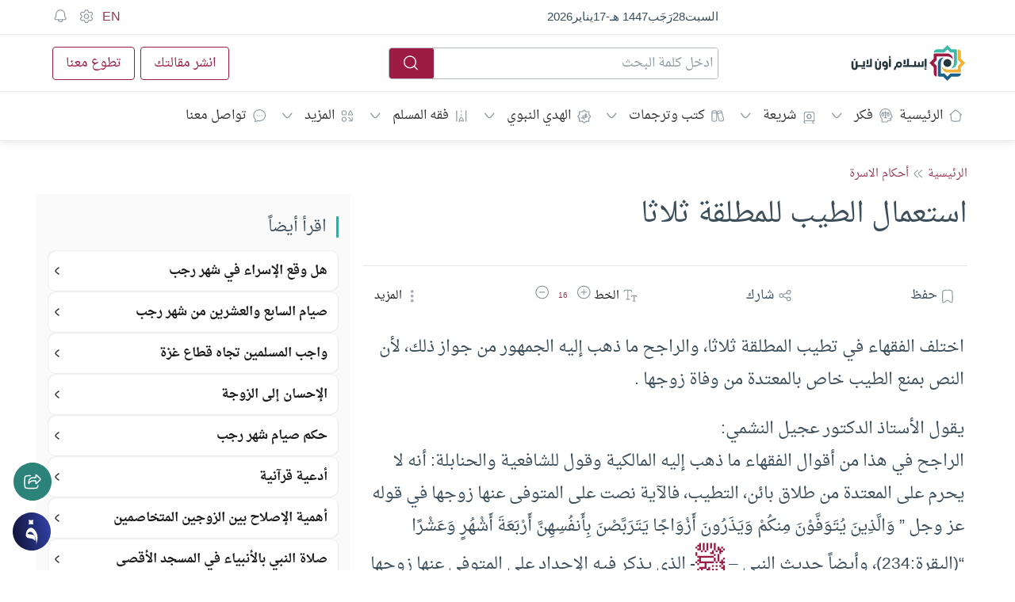

--- FILE ---
content_type: text/html; charset=UTF-8
request_url: https://fiqh.islamonline.net/%D8%A7%D8%B3%D8%AA%D8%B9%D9%85%D8%A7%D9%84-%D8%A7%D9%84%D8%B7%D9%8A%D8%A8-%D9%84%D9%84%D9%85%D8%B7%D9%84%D9%82%D8%A9-%D8%AB%D9%84%D8%A7%D8%AB%D8%A7/
body_size: 80868
content:
<!doctype html><html class="html-root " dir="rtl" lang="ar" style="font-size: 14px;"><head><meta charset="utf-8"><meta name="viewport" content="width=device-width, initial-scale=1.0, shrink-to-fit=no, viewport-fit=cover,"><meta http-equiv="x-ua-compatible" content="ie=edge"><meta name="color-scheme" content=""><link rel="profile" href="https://gmpg.org/xfn/11"><link rel="dns-prefetch" href="https://islamonline.net/"><link rel="dns-prefetch" href="https://static.cloudflareinsights.com"><link rel="dns-prefetch" href="https://challenges.cloudflare.com"><link rel="preconnect" href="https://static.cloudflareinsights.com"><link rel="preconnect" href="https://challenges.cloudflare.com"><link rel="preconnect" href="https://islamonline.net"><meta property="fb:app_id" content="170743804505"><meta name="mobile-web-app-capable" content="yes"><meta name="apple-mobile-web-app-capable" content="yes"><link rel="icon" type="image/png" href="https://islamonline.net/favicon/favicon-96x96.png" sizes="96x96"><link rel="icon" type="image/svg+xml" href="https://islamonline.net/favicon/favicon.svg"><link rel="shortcut icon" href="https://islamonline.net/favicon/favicon.ico"><link rel="apple-touch-icon" sizes="180x180" href="https://islamonline.net/favicon/apple-touch-icon.png"><link rel="manifest" href="https://islamonline.net/favicon/site.webmanifest"><meta property="og:site_name" content="إسلام أون لاين"><meta name="apple-mobile-web-app-title" content="إسلام أون لاين"><meta name="application-name" content="إسلام أون لاين"><link rel="prefetch" href="https://islamonline.net/static/local-store/index-safari2.php?v=222"><link rel="preload" as="image" href="https://islamonline.net/wp-content/themes/is-login/files/image/logo.svg"><link rel="preload" as="script" href="https://islamonline.net/wp-content/themes/is-login/files/js/embla-carousel.umd.js"><link rel="preload" as="script" href="https://islamonline.net/wp-content/themes/is-login/files/js/boots4.min.js"><link rel="preload" as="font" href="https://fiqh.islamonline.net/wp-content/themes/is-login/files/font/DroidNaskh/DroidNaskh-Regular.woff2" type="font/woff2" crossorigin="anonymous"><link rel="preload" as="font" href="https://fiqh.islamonline.net/wp-content/themes/is-login/files/font/DroidNaskh/DroidNaskh-Bold.woff2" type="font/woff2" crossorigin="anonymous"><style id="inline-bootstrap">*,::after,::before{box-sizing:border-box;}html{font-family:sans-serif;line-height:1.15;-webkit-text-size-adjust:100%;-webkit-tap-highlight-color:transparent;}article, aside, figcaption, figure, footer, header, hgroup, main, nav, section{display:block;}[tabindex="-1"]:focus:not(:focus-visible){outline:0!important;}hr{box-sizing:content-box;height:0;overflow:visible;}h1, h2, h3, h4, h5, h6{margin-top:0;margin-bottom:.5rem;}p{margin-top:0;margin-bottom:1rem;}abbr[data-original-title], abbr[title]{text-decoration:underline;-webkit-text-decoration:underline dotted;text-decoration:underline dotted;cursor:help;border-bottom:0;-webkit-text-decoration-skip-ink:none;text-decoration-skip-ink:none;}address{margin-bottom:1rem;font-style:normal;line-height:inherit;}dl, ol, ul{margin-top:0;margin-bottom:1rem;}ol ol, ol ul, ul ol, ul ul{margin-bottom:0;}b, strong{font-weight:700;}small{font-size:80%}a:not([href]):hover{color:inherit;text-decoration:none;}figure{margin:0 0 1rem;}img{vertical-align:middle;border-style:none;}svg{overflow:hidden;vertical-align:middle;}table{border-collapse:collapse;}caption{padding-top:.75rem;padding-bottom:.75rem;color:#6c757d;text-align:left;caption-side:bottom;}th{text-align:inherit;}label{display:inline-block;margin-bottom:.5rem;}button{border-radius:0;outline:0;}button:focus{outline:0;outline:0 auto -webkit-focus-ring-color;}button, input, optgroup, select, textarea{margin:0;font-family:inherit;font-size:inherit;line-height:inherit;}button, input{overflow:visible;}button, select{text-transform:none;}select{word-wrap:normal;}[type=button], [type=reset], [type=submit], button{-webkit-appearance:button;}[type=button]:not(:disabled), [type=reset]:not(:disabled), [type=submit]:not(:disabled), button:not(:disabled){cursor:pointer;}[type=button]::-moz-focus-inner, [type=reset]::-moz-focus-inner, [type=submit]::-moz-focus-inner, button::-moz-focus-inner{padding:0;border-style:none;}input[type=checkbox], input[type=radio]{box-sizing:border-box;padding:0;}input[type=date], input[type=datetime-local], input[type=month], input[type=time]{-webkit-appearance:listbox;}textarea{overflow:auto;resize:vertical;}[type=number]::-webkit-inner-spin-button, [type=number]::-webkit-outer-spin-button{height:auto;}[type=search]{outline-offset:-2px;-webkit-appearance:none;}[type=search]::-webkit-search-decoration{-webkit-appearance:none;}::-webkit-file-upload-button{font:inherit;-webkit-appearance:button;}output{display:inline-block;}[hidden]{display:none!important;}.h1, .h2, .h3, .h4, .h5, .h6, h1, h2, h3, h4, h5, h6{margin-bottom:.5rem;font-weight:500;line-height:1.2;}.h1, h1{font-size:2.5rem;}.h2, h2{font-size:2rem;}.h3, h3{font-size:1.75rem;}.h4, h4{font-size:1.5rem;}.h5, h5{font-size:1.25rem;}.h6, h6{font-size:1rem;}.lead{font-size:1.25rem;font-weight:300;}hr{margin-top:1rem;margin-bottom:1rem;border:0;border-top:1px solid rgba(0, 0, 0, .1);}.small, small{font-size:80%;font-weight:400;}.img-fluid{max-width:100%;height:auto;}.img-thumbnail{padding:.25rem;background-color:var(--color-background-item, #fff);border:1px solid #dee2e6;border-radius:.25rem;max-width:100%;height:auto;}.figure{display:inline-block;}.figure-img{margin-bottom:.5rem;line-height:1;}.figure-caption{font-size:90%;color:#6c757d;}.container{width:100%;padding-right:15px;padding-left:15px;margin-right:auto;margin-left:auto;}@media(min-width:992px){.container{}}@media(min-width:1100px){.container{max-width:1100px;}}@media(min-width:1200px){.container{max-width:1190px;}}@media (min-width:1300px){.container{max-width:1250px;}}.container-fluid, .container-lg, .container-md, .container-sm, .container-xl{width:100%;padding-right:15px;padding-left:15px;margin-right:auto;margin-left:auto;}@media(min-width:992px){.container, .container-lg, .container-md, .container-sm{}}@media(min-width:1200px){.container, .container-lg, .container-md, .container-sm, .container-xl{}}.row{display:-ms-flexbox;display:flex;-ms-flex-wrap:wrap;flex-wrap:wrap;margin-right:-15px;margin-left:-15px;}.no-gutters{margin-right:0;margin-left:0;}.no-gutters>.col, .no-gutters>[class*=col-]{padding-right:0;padding-left:0;}.col, .col-1, .col-10, .col-11, .col-12, .col-2, .col-3, .col-4, .col-5, .col-6, .col-7, .col-8, .col-9, .col-auto, .col-lg, .col-lg-1, .col-lg-10, .col-lg-11, .col-lg-12, .col-lg-2, .col-lg-3, .col-lg-4, .col-lg-5, .col-lg-6, .col-lg-7, .col-lg-8, .col-lg-9, .col-lg-auto, .col-md, .col-md-1, .col-md-10, .col-md-11, .col-md-12, .col-md-2, .col-md-3, .col-md-4, .col-md-5, .col-md-6, .col-md-7, .col-md-8, .col-md-9, .col-md-auto, .col-sm, .col-sm-1, .col-sm-10, .col-sm-11, .col-sm-12, .col-sm-2, .col-sm-3, .col-sm-4, .col-sm-5, .col-sm-6, .col-sm-7, .col-sm-8, .col-sm-9, .col-sm-auto, .col-xl, .col-xl-1, .col-xl-10, .col-xl-11, .col-xl-12, .col-xl-2, .col-xl-3, .col-xl-4, .col-xl-5, .col-xl-6, .col-xl-7, .col-xl-8, .col-xl-9, .col-xl-auto{position:relative;width:100%;padding-right:15px;padding-left:15px;}.col{-ms-flex-preferred-size:0;flex-basis:0;-ms-flex-positive:1;flex-grow:1;max-width:100%}.col-auto{-ms-flex:0 0 auto;flex:0 0 auto;width:auto;max-width:100%}.col-1{-ms-flex:0 0 8.333333%;flex:0 0 8.333333%;max-width:8.333333%}.col-2{-ms-flex:0 0 16.666667%;flex:0 0 16.666667%;max-width:16.666667%}.col-3{-ms-flex:0 0 25%;flex:0 0 25%;max-width:25%}.col-4{-ms-flex:0 0 33.333333%;flex:0 0 33.333333%;max-width:33.333333%}.col-5{-ms-flex:0 0 41.666667%;flex:0 0 41.666667%;max-width:41.666667%}.col-6{-ms-flex:0 0 50%;flex:0 0 50%;max-width:50%}.col-7{-ms-flex:0 0 58.333333%;flex:0 0 58.333333%;max-width:58.333333%}.col-8{-ms-flex:0 0 66.666667%;flex:0 0 66.666667%;max-width:66.666667%}.col-9{-ms-flex:0 0 75%;flex:0 0 75%;max-width:75%}.col-10{-ms-flex:0 0 83.333333%;flex:0 0 83.333333%;max-width:83.333333%}.col-11{-ms-flex:0 0 91.666667%;flex:0 0 91.666667%;max-width:91.666667%}.col-12{-ms-flex:0 0 100%;flex:0 0 100%;max-width:100%}@media(min-width:576px){.col-sm{-ms-flex-preferred-size:0;flex-basis:0;-ms-flex-positive:1;flex-grow:1;max-width:100%}.col-sm-auto{-ms-flex:0 0 auto;flex:0 0 auto;width:auto;max-width:100%}.col-sm-1{-ms-flex:0 0 8.333333%;flex:0 0 8.333333%;max-width:8.333333%}.col-sm-2{-ms-flex:0 0 16.666667%;flex:0 0 16.666667%;max-width:16.666667%}.col-sm-3{-ms-flex:0 0 25%;flex:0 0 25%;max-width:25%}.col-sm-4{-ms-flex:0 0 33.333333%;flex:0 0 33.333333%;max-width:33.333333%}.col-sm-5{-ms-flex:0 0 41.666667%;flex:0 0 41.666667%;max-width:41.666667%}.col-sm-6{-ms-flex:0 0 50%;flex:0 0 50%;max-width:50%}.col-sm-7{-ms-flex:0 0 58.333333%;flex:0 0 58.333333%;max-width:58.333333%}.col-sm-8{-ms-flex:0 0 66.666667%;flex:0 0 66.666667%;max-width:66.666667%}.col-sm-9{-ms-flex:0 0 75%;flex:0 0 75%;max-width:75%}.col-sm-10{-ms-flex:0 0 83.333333%;flex:0 0 83.333333%;max-width:83.333333%}.col-sm-11{-ms-flex:0 0 91.666667%;flex:0 0 91.666667%;max-width:91.666667%}.col-sm-12{-ms-flex:0 0 100%;flex:0 0 100%;max-width:100%}.order-sm-first{-ms-flex-order:-1;order:-1;}}@media(min-width:768px){.col-md{-ms-flex-preferred-size:0;flex-basis:0;-ms-flex-positive:1;flex-grow:1;max-width:100%}.col-md-auto{-ms-flex:0 0 auto;flex:0 0 auto;width:auto;max-width:100%}.col-md-1{-ms-flex:0 0 8.333333%;flex:0 0 8.333333%;max-width:8.333333%}.col-md-2{-ms-flex:0 0 16.666667%;flex:0 0 16.666667%;max-width:16.666667%}.col-md-3{-ms-flex:0 0 25%;flex:0 0 25%;max-width:25%}.col-md-4{-ms-flex:0 0 33.333333%;flex:0 0 33.333333%;max-width:33.333333%}.col-md-5{-ms-flex:0 0 41.666667%;flex:0 0 41.666667%;max-width:41.666667%}.col-md-6{-ms-flex:0 0 50%;flex:0 0 50%;max-width:50%}.col-md-7{-ms-flex:0 0 58.333333%;flex:0 0 58.333333%;max-width:58.333333%}.col-md-8{-ms-flex:0 0 66.666667%;flex:0 0 66.666667%;max-width:66.666667%}.col-md-9{-ms-flex:0 0 75%;flex:0 0 75%;max-width:75%}.col-md-10{-ms-flex:0 0 83.333333%;flex:0 0 83.333333%;max-width:83.333333%}.col-md-11{-ms-flex:0 0 91.666667%;flex:0 0 91.666667%;max-width:91.666667%}.col-md-12{-ms-flex:0 0 100%;flex:0 0 100%;max-width:100%}}@media(min-width:992px){.col-lg{-ms-flex-preferred-size:0;flex-basis:0;-ms-flex-positive:1;flex-grow:1;max-width:100%}.col-lg-auto{-ms-flex:0 0 auto;flex:0 0 auto;width:auto;max-width:100%}.col-lg-1{-ms-flex:0 0 8.333333%;flex:0 0 8.333333%;max-width:8.333333%}.col-lg-2{-ms-flex:0 0 16.666667%;flex:0 0 16.666667%;max-width:16.666667%}.col-lg-3{-ms-flex:0 0 25%;flex:0 0 25%;max-width:25%}.col-lg-4{-ms-flex:0 0 33.333333%;flex:0 0 33.333333%;max-width:33.333333%}.col-lg-5{-ms-flex:0 0 41.666667%;flex:0 0 41.666667%;max-width:41.666667%}.col-lg-6{-ms-flex:0 0 50%;flex:0 0 50%;max-width:50%}.col-lg-7{-ms-flex:0 0 58.333333%;flex:0 0 58.333333%;max-width:58.333333%}.col-lg-8{-ms-flex:0 0 66.666667%;flex:0 0 66.666667%;max-width:66.666667%}.col-lg-9{-ms-flex:0 0 75%;flex:0 0 75%;max-width:75%}.col-lg-10{-ms-flex:0 0 83.333333%;flex:0 0 83.333333%;max-width:83.333333%}.col-lg-11{-ms-flex:0 0 91.666667%;flex:0 0 91.666667%;max-width:91.666667%}.col-lg-12{-ms-flex:0 0 100%;flex:0 0 100%;max-width:100%}}@media(min-width:1200px){.col-xl{-ms-flex-preferred-size:0;flex-basis:0;-ms-flex-positive:1;flex-grow:1;max-width:100%}.col-xl-auto{-ms-flex:0 0 auto;flex:0 0 auto;width:auto;max-width:100%}.col-xl-1{-ms-flex:0 0 8.333333%;flex:0 0 8.333333%;max-width:8.333333%}.col-xl-2{-ms-flex:0 0 16.666667%;flex:0 0 16.666667%;max-width:16.666667%}.col-xl-3{-ms-flex:0 0 25%;flex:0 0 25%;max-width:25%}.col-xl-4{-ms-flex:0 0 33.333333%;flex:0 0 33.333333%;max-width:33.333333%}.col-xl-5{-ms-flex:0 0 41.666667%;flex:0 0 41.666667%;max-width:41.666667%}.col-xl-6{-ms-flex:0 0 50%;flex:0 0 50%;max-width:50%}.col-xl-7{-ms-flex:0 0 58.333333%;flex:0 0 58.333333%;max-width:58.333333%}.col-xl-8{-ms-flex:0 0 66.666667%;flex:0 0 66.666667%;max-width:66.666667%}.col-xl-9{-ms-flex:0 0 75%;flex:0 0 75%;max-width:75%}.col-xl-10{-ms-flex:0 0 83.333333%;flex:0 0 83.333333%;max-width:83.333333%}.col-xl-11{-ms-flex:0 0 91.666667%;flex:0 0 91.666667%;max-width:91.666667%}.col-xl-12{-ms-flex:0 0 100%;flex:0 0 100%;max-width:100%}}.table{width:100%;margin-bottom:1rem;color:#212529;}.table td, .table th{padding:.75rem;vertical-align:top;border-top:1px solid #dee2e6;}.table thead th{vertical-align:bottom;border-bottom:2px solid #dee2e6;}.table tbody+tbody{border-top:2px solid #dee2e6;}.table-sm td, .table-sm th{padding:.3rem;}.table-striped tbody tr:nth-of-type(odd){background-color:rgba(0, 0, 0, .05);}.table-hover tbody tr:hover{color:#212529;background-color:rgba(0, 0, 0, .075);}.form-control{display:block;width:100%;height:calc(1.5em + .75rem + 2px);padding:.375rem .75rem;font-size:1rem;font-weight:400;line-height:1.5;color:var(--color-text-body, #495057);background-color:var(--color-background-item,#fff);background-clip:padding-box;border:1px solid #ced4da;border-radius:.25rem;transition:border-color .15s ease-in-out, box-shadow .15s ease-in-out;}@media(prefers-reduced-motion:reduce){.form-control{transition:none;}}.form-control::-ms-expand{background-color:transparent;border:0;}.form-control:-moz-focusring{color:transparent;text-shadow:0 0 0 #495057;}.form-control:focus{color:var(--color-text-body,#495057);background-color:var(--color-background-item,#fff);border-color:#80bdff;outline:0;box-shadow:0 0 0 .2rem rgba(0, 123, 255, .25);}.form-control::-webkit-input-placeholder{color:var(--Input-field-Default-PlaceholderColor, #8F99A0);opacity:1;}.form-control::-moz-placeholder{color:var(--Input-field-Default-PlaceholderColor, #8F99A0);opacity:1;}.form-control:-ms-input-placeholder{color:var(--Input-field-Default-PlaceholderColor, #8F99A0);opacity:1;}.form-control::-ms-input-placeholder{color:var(--Input-field-Default-PlaceholderColor, #8F99A0);opacity:1;}.form-control::placeholder{color:var(--Input-field-Default-PlaceholderColor, #8F99A0);opacity:1;}.form-control:disabled, .form-control[readonly]{background-color:#e9ecef;opacity:1;}select.form-control:focus::-ms-value{color:var(--color-text-body, #495057);background-color:var(--color-background-item,#fff);}.form-control-file, .form-control-range{display:block;width:100%}textarea.form-control{height:auto;}.form-group{margin-bottom:1rem;}.form-text{display:block;margin-top:.25rem;}.form-check-inline{display:-ms-inline-flexbox;display:inline-flex;-ms-flex-align:center;align-items:center;padding-left:0;margin-right:.75rem;}.form-check-inline .form-check-input{position:static;margin-top:0;margin-right:.3125rem;margin-left:0;}.form-inline{display:-ms-flexbox;display:flex;-ms-flex-flow:row wrap;flex-flow:row wrap;-ms-flex-align:center;align-items:center;}.form-inline .form-check{width:100%}@media(min-width:576px){.form-inline label{display:-ms-flexbox;display:flex;-ms-flex-align:center;align-items:center;-ms-flex-pack:center;justify-content:center;margin-bottom:0;}.form-inline .form-group{display:-ms-flexbox;display:flex;-ms-flex:0 0 auto;flex:0 0 auto;-ms-flex-flow:row wrap;flex-flow:row wrap;-ms-flex-align:center;align-items:center;margin-bottom:0;}.form-inline .form-control{display:inline-block;width:auto;vertical-align:middle;}.form-inline .form-control-plaintext{display:inline-block;}.form-inline .custom-select, .form-inline .input-group{width:auto;}.form-inline .form-check{display:-ms-flexbox;display:flex;-ms-flex-align:center;align-items:center;-ms-flex-pack:center;justify-content:center;width:auto;padding-left:0;}.form-inline .form-check-input{position:relative;-ms-flex-negative:0;flex-shrink:0;margin-top:0;margin-right:.25rem;margin-left:0;}.form-inline .custom-control{-ms-flex-align:center;align-items:center;-ms-flex-pack:center;justify-content:center;}.form-inline .custom-control-label{margin-bottom:0;}}.btn{display:inline-block;font-weight:400;text-align:center;vertical-align:middle;cursor:pointer;-webkit-user-select:none;-moz-user-select:none;-ms-user-select:none;user-select:none;background-color:transparent;border:1px solid transparent;padding:.375rem .75rem;font-size:1rem;line-height:1.5;border-radius:.25rem;transition:color .15s ease-in-out, background-color .15s ease-in-out, border-color .15s ease-in-out, box-shadow .15s ease-in-out;}@media(prefers-reduced-motion:reduce){.btn{transition:none;}}.fade{transition:opacity .15s linear;}@media(prefers-reduced-motion:reduce){.fade{transition:none;}}.fade:not(.show){opacity:0;}.collapse:not(.show){display:none;}.collapsing{position:relative;height:0;overflow:hidden;transition:height .35s ease;}@media(prefers-reduced-motion:reduce){.collapsing{transition:none;}}.dropdown, .dropleft, .dropright, .dropup{position:relative;}.dropdown-toggle{white-space:nowrap;}.dropdown-toggle::after{display:inline-block;margin-left:.255em;vertical-align:.255em;content:"";border-top:.3em solid;border-right:.3em solid transparent;border-bottom:0;border-left:.3em solid transparent;}.dropdown-toggle:empty::after{margin-left:0;}.dropdown-menu{position:absolute;top:100%;left:0;z-index:1000;display:none;float:left;min-width:10rem;padding:.5rem 0;margin:.125rem 0 0;font-size:1rem;color:#212529;text-align:left;list-style:none;background-color:var(--color-background-item,#fff);background-clip:padding-box;border:1px solid rgba(0, 0, 0, .15);border-radius:.25rem;}.dropdown-menu-left{right:auto;left:0;}.dropdown-menu-right{right:0;left:auto;}@media(min-width:576px){.dropdown-menu-sm-left{right:auto;left:0;}.dropdown-menu-sm-right{right:0;left:auto;}}@media(min-width:768px){.dropdown-menu-md-left{right:auto;left:0;}.dropdown-menu-md-right{right:0;left:auto;}}@media(min-width:992px){.dropdown-menu-lg-left{right:auto;left:0;}.dropdown-menu-lg-right{right:0;left:auto;}}@media(min-width:1200px){.dropdown-menu-xl-left{right:auto;left:0;}.dropdown-menu-xl-right{right:0;left:auto;}}.dropup .dropdown-menu{top:auto;bottom:100%;margin-top:0;margin-bottom:.125rem;}.dropup .dropdown-toggle::after{display:inline-block;margin-left:.255em;vertical-align:.255em;content:"";border-top:0;border-right:.3em solid transparent;border-bottom:.3em solid;border-left:.3em solid transparent;}.dropup .dropdown-toggle:empty::after{margin-left:0;}.dropright .dropdown-menu{top:0;right:auto;left:100%;margin-top:0;margin-left:.125rem;}.dropright .dropdown-toggle::after{display:inline-block;margin-left:.255em;vertical-align:.255em;content:"";border-top:.3em solid transparent;border-right:0;border-bottom:.3em solid transparent;border-left:.3em solid;}.dropright .dropdown-toggle:empty::after{margin-left:0;}.dropright .dropdown-toggle::after{vertical-align:0;}.dropleft .dropdown-menu{top:0;right:100%;left:auto;margin-top:0;margin-right:.125rem;}.dropleft .dropdown-toggle::after{display:inline-block;margin-left:.255em;vertical-align:.255em;content:""}.dropleft .dropdown-toggle::after{display:none;}.dropleft .dropdown-toggle::before{display:inline-block;margin-right:.255em;vertical-align:.255em;content:"";border-top:.3em solid transparent;border-right:.3em solid;border-bottom:.3em solid transparent;}.dropleft .dropdown-toggle:empty::after{margin-left:0;}.dropleft .dropdown-toggle::before{vertical-align:0;}.dropdown-menu[x-placement^=bottom], .dropdown-menu[x-placement^=left], .dropdown-menu[x-placement^=right], .dropdown-menu[x-placement^=top]{right:auto;bottom:auto;}.dropdown-divider{height:0;margin:.5rem 0;overflow:hidden;border-top:1px solid #e9ecef;}.dropdown-item{display:block;width:100%;padding:.25rem 1.5rem;clear:both;font-weight:400;color:#212529;text-align:inherit;white-space:nowrap;background-color:transparent;border:0;}.dropdown-item:focus, .dropdown-item:hover{color:#16181b;text-decoration:none;background-color:#f8f9fa;}.dropdown-item.active, .dropdown-item:active{color:#fff;text-decoration:none;background-color:#007bff;}.dropdown-item.disabled, .dropdown-item:disabled{color:#6c757d;pointer-events:none;background-color:transparent;}.dropdown-menu.show{display:block;}.dropdown-header{display:block;padding:.5rem 1.5rem;margin-bottom:0;font-size:.875rem;color:#6c757d;white-space:nowrap;}.dropdown-item-text{display:block;padding:.25rem 1.5rem;color:#212529;}.btn-group, .btn-group-vertical{position:relative;display:-ms-inline-flexbox;display:inline-flex;vertical-align:middle;}.btn-group-vertical>.btn, .btn-group>.btn{position:relative;-ms-flex:1 1 auto;flex:1 1 auto;}.btn-group-vertical>.btn:hover, .btn-group>.btn:hover{z-index:1;}.btn-group-vertical>.btn.active, .btn-group-vertical>.btn:active, .btn-group-vertical>.btn:focus, .btn-group>.btn.active, .btn-group>.btn:active, .btn-group>.btn:focus{z-index:1;}.btn-toolbar{display:-ms-flexbox;display:flex;-ms-flex-wrap:wrap;flex-wrap:wrap;-ms-flex-pack:start;justify-content:flex-start;}.btn-toolbar .input-group{width:auto;}.btn-group>.btn-group:not(:first-child), .btn-group>.btn:not(:first-child){margin-left:-1px;}.btn-group>.btn-group:not(:last-child)>.btn, .btn-group>.btn:not(:last-child):not(.dropdown-toggle){border-top-right-radius:0;border-bottom-right-radius:0;}.btn-group>.btn-group:not(:first-child)>.btn, .btn-group>.btn:not(:first-child){border-top-left-radius:0;border-bottom-left-radius:0;}.dropdown-toggle-split{padding-right:.5625rem;padding-left:.5625rem;}.dropdown-toggle-split::after, .dropright .dropdown-toggle-split::after, .dropup .dropdown-toggle-split::after{margin-left:0;}.dropleft .dropdown-toggle-split::before{margin-right:0;}.nav{display:-ms-flexbox;display:flex;-ms-flex-wrap:wrap;flex-wrap:wrap;padding-left:0;margin-bottom:0;list-style:none;}.nav-link{display:block;padding:.5rem 1rem;}.nav-link:focus, .nav-link:hover{text-decoration:none;}.nav-link.disabled{color:#6c757d;pointer-events:none;cursor:default;}.nav-tabs{border-bottom:1px solid #dee2e6;}.nav-tabs .nav-item{margin-bottom:-1px;}.nav-tabs .nav-link{border:1px solid transparent;border-top-left-radius:.25rem;border-top-right-radius:.25rem;}.nav-tabs .nav-link:focus, .nav-tabs .nav-link:hover{border-color:#e9ecef #e9ecef #dee2e6;}.nav-tabs .nav-link.disabled{color:#6c757d;background-color:transparent;border-color:transparent;}.nav-tabs .nav-item.show .nav-link, .nav-tabs .nav-link.active{color:var(--color-text-body, #495057);background-color:var(--color-background-item,#fff);border-color:#dee2e6 #dee2e6 #fff;}.nav-tabs .dropdown-menu{margin-top:-1px;border-top-left-radius:0;border-top-right-radius:0;}.nav-pills .nav-link{border-radius:.25rem;}.nav-pills .nav-link.active, .nav-pills .show>.nav-link{color:#fff;background-color:#007bff;}.nav-fill .nav-item{-ms-flex:1 1 auto;flex:1 1 auto;text-align:center;}.nav-justified .nav-item{-ms-flex-preferred-size:0;flex-basis:0;-ms-flex-positive:1;flex-grow:1;text-align:center;}.tab-content>.tab-pane{display:none;}.tab-content>.active{display:block;}.navbar{position:relative;display:-ms-flexbox;display:flex;-ms-flex-wrap:wrap;flex-wrap:wrap;-ms-flex-align:center;align-items:center;-ms-flex-pack:justify;justify-content:space-between;padding:.5rem 1rem;}.navbar .container, .navbar .container-fluid, .navbar .container-lg, .navbar .container-md, .navbar .container-sm, .navbar .container-xl{display:-ms-flexbox;display:flex;-ms-flex-wrap:wrap;flex-wrap:wrap;-ms-flex-align:center;align-items:center;-ms-flex-pack:justify;justify-content:space-between;}.navbar-brand{display:inline-block;padding-top:.3125rem;padding-bottom:.3125rem;margin-right:1rem;font-size:1.25rem;line-height:inherit;white-space:nowrap;}.navbar-brand:focus, .navbar-brand:hover{text-decoration:none;}.navbar-nav{display:-ms-flexbox;display:flex;-ms-flex-direction:column;flex-direction:column;padding-left:0;margin-bottom:0;list-style:none;}.navbar-nav .nav-link{padding-right:0;padding-left:0;}.navbar-nav .dropdown-menu{position:static;float:none;}.navbar-text{display:inline-block;padding-top:.5rem;padding-bottom:.5rem;}.navbar-collapse{-ms-flex-preferred-size:100%;flex-basis:100%;-ms-flex-positive:1;flex-grow:1;-ms-flex-align:center;align-items:center;}.navbar-toggler{padding:.25rem .75rem;font-size:1.25rem;line-height:1;background-color:transparent;border:1px solid transparent;border-radius:.25rem;}.navbar-toggler:focus, .navbar-toggler:hover{text-decoration:none;}.navbar-toggler-icon{display:inline-block;width:1.5em;height:1.5em;vertical-align:middle;content:"";background:no-repeat center center;background-size:100% 100%}.close{float:right;font-size:1.5rem;font-weight:700;line-height:1;color:#000;text-shadow:0 1px 0 #fff;}.close:hover{color:var(--color-brand-primary, #000);text-decoration:none;}.close:not(:disabled):not(.disabled):focus, .close:not(:disabled):not(.disabled):hover{opacity:.75;}button.close{padding:0;background-color:transparent;border:0;-webkit-appearance:none;-moz-appearance:none;appearance:none;}a.close.disabled{pointer-events:none;}.modal-open{overflow:hidden;}.modal-open .modal{overflow-x:hidden;overflow-y:auto;}.modal{position:fixed;top:0;left:0;z-index:1050;display:none;width:100%;height:100%;overflow:hidden;outline:0;}.modal-dialog{position:relative;width:auto;margin:.5rem;pointer-events:none;}.modal.fade .modal-dialog{transition:-webkit-transform .3s ease-out;transition:transform .3s ease-out;transition:transform .3s ease-out, -webkit-transform .3s ease-out;-webkit-transform:translate(0, -50px);transform:translate(0, -50px);}@media(prefers-reduced-motion:reduce){.modal.fade .modal-dialog{transition:none;}}.modal.show .modal-dialog{-webkit-transform:none;transform:none;}.modal.modal-static .modal-dialog{-webkit-transform:scale(1.02);transform:scale(1.02);}.modal-dialog-scrollable{display:-ms-flexbox;display:flex;max-height:calc(100% - 1rem);}.modal-dialog-scrollable .modal-content{max-height:calc(100vh - 1rem);overflow:hidden;}.modal-dialog-scrollable .modal-footer, .modal-dialog-scrollable .modal-header{-ms-flex-negative:0;flex-shrink:0;}.modal-dialog-scrollable .modal-body{overflow-y:auto;}.modal-dialog-centered{display:-ms-flexbox;display:flex;-ms-flex-align:center;align-items:center;min-height:calc(100% - 1rem);}.modal-dialog-centered::before{display:block;height:calc(100vh - 1rem);content:""}.modal-dialog-centered.modal-dialog-scrollable{-ms-flex-direction:column;flex-direction:column;-ms-flex-pack:center;justify-content:center;height:100%}.modal-dialog-centered.modal-dialog-scrollable .modal-content{max-height:none;}.modal-dialog-centered.modal-dialog-scrollable::before{content:none;}.modal-content{position:relative;display:-ms-flexbox;display:flex;-ms-flex-direction:column;flex-direction:column;width:100%;pointer-events:auto;background-color:var(--color-background-item, #fff);background-clip:padding-box;border:1px solid rgba(0, 0, 0, .2);border-radius:.3rem;outline:0;}.modal-backdrop{position:fixed;top:0;left:0;z-index:1040;width:100vw;height:100vh;background-color:#000;}.modal-backdrop.fade{opacity:0;}.modal-backdrop.show{opacity:.5;}.modal-header{display:-ms-flexbox;display:flex;-ms-flex-align:start;align-items:flex-start;-ms-flex-pack:justify;justify-content:space-between;padding:.5rem .5rem;border-bottom:1px solid #dee2e6;border-top-left-radius:calc(.3rem - 1px);border-top-right-radius:calc(.3rem - 1px);}.modal-header .close{width:40px;height:40px;}.modal-title{margin-bottom:0;line-height:1.5;}.modal-body{position:relative;-ms-flex:1 1 auto;flex:1 1 auto;padding:1rem;}.modal-footer{display:-ms-flexbox;display:flex;-ms-flex-wrap:wrap;flex-wrap:wrap;-ms-flex-align:center;align-items:center;-ms-flex-pack:end;justify-content:flex-end;padding:.75rem;border-top:1px solid #dee2e6;border-bottom-right-radius:calc(.3rem - 1px);border-bottom-left-radius:calc(.3rem - 1px);}.modal-footer>*{margin:.25rem;}.modal-scrollbar-measure{position:absolute;top:-9999px;width:50px;height:50px;overflow:scroll;}@media(min-width:576px){.modal-dialog{max-width:500px;margin:1.75rem auto;}.modal-dialog-scrollable{max-height:calc(100% - 3.5rem);}.modal-dialog-scrollable .modal-content{max-height:calc(100vh - 3.5rem);}.modal-dialog-centered{min-height:calc(100% - 3.5rem);}.modal-dialog-centered::before{height:calc(100vh - 3.5rem);}.modal-sm{max-width:300px;}}@media(min-width:992px){.modal-lg, .modal-xl{max-width:800px;}}@media(min-width:1200px){.modal-xl{max-width:1140px;}}.align-baseline{vertical-align:baseline!important;}.align-top{vertical-align:top!important;}.align-middle{vertical-align:middle!important;}.align-bottom{vertical-align:bottom!important;}.align-text-bottom{vertical-align:text-bottom!important;}.align-text-top{vertical-align:text-top!important;}.clearfix::after{display:block;clear:both;content:""}.d-none{display:none!important;}.d-inline{display:inline!important;}.d-inline-block{display:inline-block!important;}.d-block{display:block!important;}.d-table{display:table!important;}.d-table-row{display:table-row!important;}.d-table-cell{display:table-cell!important;}.d-flex{display:-ms-flexbox!important;display:flex!important;}.d-inline-flex{display:-ms-inline-flexbox!important;display:inline-flex!important;}@media(min-width:576px){.d-sm-none{display:none!important;}.d-sm-inline{display:inline!important;}.d-sm-inline-block{display:inline-block!important;}.d-sm-block{display:block!important;}.d-sm-table{display:table!important;}.d-sm-table-row{display:table-row!important;}.d-sm-table-cell{display:table-cell!important;}.d-sm-flex{display:-ms-flexbox!important;display:flex!important;}.d-sm-inline-flex{display:-ms-inline-flexbox!important;display:inline-flex!important;}}@media(min-width:768px){.d-md-none{display:none!important;}.d-md-inline{display:inline!important;}.d-md-inline-block{display:inline-block!important;}.d-md-block{display:block!important;}.d-md-table{display:table!important;}.d-md-table-row{display:table-row!important;}.d-md-table-cell{display:table-cell!important;}.d-md-flex{display:-ms-flexbox!important;display:flex!important;}.d-md-inline-flex{display:-ms-inline-flexbox!important;display:inline-flex!important;}}@media(min-width:992px){.d-lg-none{display:none!important;}.d-lg-inline{display:inline!important;}.d-lg-inline-block{display:inline-block!important;}.d-lg-block{display:block!important;}.d-lg-table{display:table!important;}.d-lg-table-row{display:table-row!important;}.d-lg-table-cell{display:table-cell!important;}.d-lg-flex{display:-ms-flexbox!important;display:flex!important;}.d-lg-inline-flex{display:-ms-inline-flexbox!important;display:inline-flex!important;}}@media(min-width:1200px){.d-xl-none{display:none!important;}.d-xl-inline{display:inline!important;}.d-xl-inline-block{display:inline-block!important;}.d-xl-block{display:block!important;}.d-xl-table{display:table!important;}.d-xl-table-row{display:table-row!important;}.d-xl-table-cell{display:table-cell!important;}.d-xl-flex{display:-ms-flexbox!important;display:flex!important;}.d-xl-inline-flex{display:-ms-inline-flexbox!important;display:inline-flex!important;}}@media print{.d-print-none{display:none!important;}.d-print-inline{display:inline!important;}.d-print-inline-block{display:inline-block!important;}.d-print-block{display:block!important;}.d-print-table{display:table!important;}.d-print-table-row{display:table-row!important;}.d-print-table-cell{display:table-cell!important;}.d-print-flex{display:-ms-flexbox!important;display:flex!important;}.d-print-inline-flex{display:-ms-inline-flexbox!important;display:inline-flex!important;}}.flex-row{-ms-flex-direction:row!important;flex-direction:row!important;}.flex-column{-ms-flex-direction:column!important;flex-direction:column!important;}.flex-row-reverse{-ms-flex-direction:row-reverse!important;flex-direction:row-reverse!important;}.flex-column-reverse{-ms-flex-direction:column-reverse!important;flex-direction:column-reverse!important;}.flex-wrap{-ms-flex-wrap:wrap!important;flex-wrap:wrap!important;}.flex-nowrap{-ms-flex-wrap:nowrap!important;flex-wrap:nowrap!important;}.flex-wrap-reverse{-ms-flex-wrap:wrap-reverse!important;flex-wrap:wrap-reverse!important;}.flex-fill{-ms-flex:1 1 auto!important;flex:1 1 auto!important;}.flex-grow-0{-ms-flex-positive:0!important;flex-grow:0!important;}.flex-grow-1{-ms-flex-positive:1!important;flex-grow:1!important;}.flex-shrink-0{-ms-flex-negative:0!important;flex-shrink:0!important;}.flex-shrink-1{-ms-flex-negative:1!important;flex-shrink:1!important;}.justify-content-start{-ms-flex-pack:start!important;justify-content:flex-start!important;}.justify-content-end{-ms-flex-pack:end!important;justify-content:flex-end!important;}.justify-content-center{-ms-flex-pack:center!important;justify-content:center!important;}.justify-content-between{-ms-flex-pack:justify!important;justify-content:space-between!important;}.justify-content-around{-ms-flex-pack:distribute!important;justify-content:space-around!important;}.align-items-start{-ms-flex-align:start!important;align-items:flex-start!important;}.align-items-end{-ms-flex-align:end!important;align-items:flex-end!important;}.align-items-center{-ms-flex-align:center!important;align-items:center!important;}.align-items-baseline{-ms-flex-align:baseline!important;align-items:baseline!important;}.align-items-stretch{-ms-flex-align:stretch!important;align-items:stretch!important;}.align-content-start{-ms-flex-line-pack:start!important;align-content:flex-start!important;}.align-content-end{-ms-flex-line-pack:end!important;align-content:flex-end!important;}.align-content-center{-ms-flex-line-pack:center!important;align-content:center!important;}.align-content-between{-ms-flex-line-pack:justify!important;align-content:space-between!important;}.align-content-around{-ms-flex-line-pack:distribute!important;align-content:space-around!important;}.align-content-stretch{-ms-flex-line-pack:stretch!important;align-content:stretch!important;}.align-self-auto{-ms-flex-item-align:auto!important;align-self:auto!important;}.align-self-start{-ms-flex-item-align:start!important;align-self:flex-start!important;}.align-self-end{-ms-flex-item-align:end!important;align-self:flex-end!important;}.align-self-center{-ms-flex-item-align:center!important;align-self:center!important;}.align-self-baseline{-ms-flex-item-align:baseline!important;align-self:baseline!important;}.align-self-stretch{-ms-flex-item-align:stretch!important;align-self:stretch!important;}@media(min-width:576px){.flex-sm-row{-ms-flex-direction:row!important;flex-direction:row!important;}.justify-content-sm-start{-ms-flex-pack:start!important;justify-content:flex-start!important;}.justify-content-sm-end{-ms-flex-pack:end!important;justify-content:flex-end!important;}.justify-content-sm-center{-ms-flex-pack:center!important;justify-content:center!important;}.justify-content-sm-between{-ms-flex-pack:justify!important;justify-content:space-between!important;}.justify-content-sm-around{-ms-flex-pack:distribute!important;justify-content:space-around!important;}.align-items-sm-start{-ms-flex-align:start!important;align-items:flex-start!important;}.align-items-sm-end{-ms-flex-align:end!important;align-items:flex-end!important;}.align-items-sm-center{-ms-flex-align:center!important;align-items:center!important;}.align-items-sm-baseline{-ms-flex-align:baseline!important;align-items:baseline!important;}.align-items-sm-stretch{-ms-flex-align:stretch!important;align-items:stretch!important;}.align-content-sm-start{-ms-flex-line-pack:start!important;align-content:flex-start!important;}.align-content-sm-end{-ms-flex-line-pack:end!important;align-content:flex-end!important;}.align-content-sm-center{-ms-flex-line-pack:center!important;align-content:center!important;}.align-content-sm-between{-ms-flex-line-pack:justify!important;align-content:space-between!important;}.align-content-sm-around{-ms-flex-line-pack:distribute!important;align-content:space-around!important;}.align-content-sm-stretch{-ms-flex-line-pack:stretch!important;align-content:stretch!important;}.align-self-sm-auto{-ms-flex-item-align:auto!important;align-self:auto!important;}.align-self-sm-start{-ms-flex-item-align:start!important;align-self:flex-start!important;}.align-self-sm-end{-ms-flex-item-align:end!important;align-self:flex-end!important;}.align-self-sm-center{-ms-flex-item-align:center!important;align-self:center!important;}.align-self-sm-baseline{-ms-flex-item-align:baseline!important;align-self:baseline!important;}.align-self-sm-stretch{-ms-flex-item-align:stretch!important;align-self:stretch!important;}}@media(min-width:768px){.flex-md-row{-ms-flex-direction:row!important;flex-direction:row!important;}.flex-md-row-reverse{-ms-flex-direction:row-reverse!important;flex-direction:row-reverse!important;}.justify-content-md-start{-ms-flex-pack:start!important;justify-content:flex-start!important;}.justify-content-md-end{-ms-flex-pack:end!important;justify-content:flex-end!important;}.justify-content-md-center{-ms-flex-pack:center!important;justify-content:center!important;}.justify-content-md-between{-ms-flex-pack:justify!important;justify-content:space-between!important;}.justify-content-md-around{-ms-flex-pack:distribute!important;justify-content:space-around!important;}.align-items-md-start{-ms-flex-align:start!important;align-items:flex-start!important;}.align-items-md-end{-ms-flex-align:end!important;align-items:flex-end!important;}.align-items-md-center{-ms-flex-align:center!important;align-items:center!important;}.align-items-md-baseline{-ms-flex-align:baseline!important;align-items:baseline!important;}.align-items-md-stretch{-ms-flex-align:stretch!important;align-items:stretch!important;}.align-content-md-start{-ms-flex-line-pack:start!important;align-content:flex-start!important;}.align-content-md-end{-ms-flex-line-pack:end!important;align-content:flex-end!important;}.align-content-md-center{-ms-flex-line-pack:center!important;align-content:center!important;}.align-content-md-between{-ms-flex-line-pack:justify!important;align-content:space-between!important;}.align-content-md-around{-ms-flex-line-pack:distribute!important;align-content:space-around!important;}.align-content-md-stretch{-ms-flex-line-pack:stretch!important;align-content:stretch!important;}.align-self-md-auto{-ms-flex-item-align:auto!important;align-self:auto!important;}.align-self-md-start{-ms-flex-item-align:start!important;align-self:flex-start!important;}.align-self-md-end{-ms-flex-item-align:end!important;align-self:flex-end!important;}.align-self-md-center{-ms-flex-item-align:center!important;align-self:center!important;}.align-self-md-baseline{-ms-flex-item-align:baseline!important;align-self:baseline!important;}.align-self-md-stretch{-ms-flex-item-align:stretch!important;align-self:stretch!important;}}@media(min-width:992px){.flex-lg-row{-ms-flex-direction:row!important;flex-direction:row!important;}.justify-content-lg-start{-ms-flex-pack:start!important;justify-content:flex-start!important;}.justify-content-lg-end{-ms-flex-pack:end!important;justify-content:flex-end!important;}.justify-content-lg-center{-ms-flex-pack:center!important;justify-content:center!important;}.justify-content-lg-between{-ms-flex-pack:justify!important;justify-content:space-between!important;}.justify-content-lg-around{-ms-flex-pack:distribute!important;justify-content:space-around!important;}.align-items-lg-start{-ms-flex-align:start!important;align-items:flex-start!important;}.align-items-lg-end{-ms-flex-align:end!important;align-items:flex-end!important;}.align-items-lg-center{-ms-flex-align:center!important;align-items:center!important;}.align-items-lg-baseline{-ms-flex-align:baseline!important;align-items:baseline!important;}.align-items-lg-stretch{-ms-flex-align:stretch!important;align-items:stretch!important;}.align-content-lg-start{-ms-flex-line-pack:start!important;align-content:flex-start!important;}.align-content-lg-end{-ms-flex-line-pack:end!important;align-content:flex-end!important;}.align-content-lg-center{-ms-flex-line-pack:center!important;align-content:center!important;}.align-content-lg-between{-ms-flex-line-pack:justify!important;align-content:space-between!important;}.align-content-lg-around{-ms-flex-line-pack:distribute!important;align-content:space-around!important;}.align-content-lg-stretch{-ms-flex-line-pack:stretch!important;align-content:stretch!important;}.align-self-lg-auto{-ms-flex-item-align:auto!important;align-self:auto!important;}.align-self-lg-start{-ms-flex-item-align:start!important;align-self:flex-start!important;}.align-self-lg-end{-ms-flex-item-align:end!important;align-self:flex-end!important;}.align-self-lg-center{-ms-flex-item-align:center!important;align-self:center!important;}.align-self-lg-baseline{-ms-flex-item-align:baseline!important;align-self:baseline!important;}.align-self-lg-stretch{-ms-flex-item-align:stretch!important;align-self:stretch!important;}}@media(min-width:1200px){.flex-xl-row{-ms-flex-direction:row!important;flex-direction:row!important;}.justify-content-xl-start{-ms-flex-pack:start!important;justify-content:flex-start!important;}.justify-content-xl-end{-ms-flex-pack:end!important;justify-content:flex-end!important;}.justify-content-xl-center{-ms-flex-pack:center!important;justify-content:center!important;}.justify-content-xl-between{-ms-flex-pack:justify!important;justify-content:space-between!important;}.justify-content-xl-around{-ms-flex-pack:distribute!important;justify-content:space-around!important;}.align-items-xl-start{-ms-flex-align:start!important;align-items:flex-start!important;}.align-items-xl-end{-ms-flex-align:end!important;align-items:flex-end!important;}.align-items-xl-center{-ms-flex-align:center!important;align-items:center!important;}.align-items-xl-baseline{-ms-flex-align:baseline!important;align-items:baseline!important;}.align-items-xl-stretch{-ms-flex-align:stretch!important;align-items:stretch!important;}.align-content-xl-start{-ms-flex-line-pack:start!important;align-content:flex-start!important;}.align-content-xl-end{-ms-flex-line-pack:end!important;align-content:flex-end!important;}.align-content-xl-center{-ms-flex-line-pack:center!important;align-content:center!important;}.align-content-xl-between{-ms-flex-line-pack:justify!important;align-content:space-between!important;}.align-content-xl-around{-ms-flex-line-pack:distribute!important;align-content:space-around!important;}.align-content-xl-stretch{-ms-flex-line-pack:stretch!important;align-content:stretch!important;}.align-self-xl-auto{-ms-flex-item-align:auto!important;align-self:auto!important;}.align-self-xl-start{-ms-flex-item-align:start!important;align-self:flex-start!important;}.align-self-xl-end{-ms-flex-item-align:end!important;align-self:flex-end!important;}.align-self-xl-center{-ms-flex-item-align:center!important;align-self:center!important;}.align-self-xl-baseline{-ms-flex-item-align:baseline!important;align-self:baseline!important;}.align-self-xl-stretch{-ms-flex-item-align:stretch!important;align-self:stretch!important;}}.float-left{float:left!important;}.float-right{float:right!important;}.float-none{float:none!important;}@media(min-width:576px){.float-sm-left{float:left!important;}.float-sm-right{float:right!important;}.float-sm-none{float:none!important;}}@media(min-width:768px){.float-md-left{float:left!important;}.float-md-right{float:right!important;}.float-md-none{float:none!important;}}@media(min-width:992px){.float-lg-left{float:left!important;}.float-lg-right{float:right!important;}.float-lg-none{float:none!important;}}@media(min-width:1200px){.float-xl-left{float:left!important;}.float-xl-right{float:right!important;}.float-xl-none{float:none!important;}}.overflow-auto{overflow:auto!important;}.overflow-hidden{overflow:hidden!important;}.position-static{position:static!important;}.position-relative{position:relative!important;}.position-absolute{position:absolute!important;}.position-fixed{position:fixed!important;}.position-sticky{position:-webkit-sticky!important;position:sticky!important;}.fixed-top{position:fixed;top:0;right:0;left:0;z-index:1030;}.fixed-bottom{position:fixed;right:0;bottom:0;left:0;z-index:1030;}@supports((position:-webkit-sticky) or (position:sticky)){.sticky-top{position:-webkit-sticky;position:sticky;top:0;z-index:1020;}}.sr-only{position:absolute;width:1px;height:1px;padding:0;margin:-1px;overflow:hidden;clip:rect(0, 0, 0, 0);white-space:nowrap;border:0;}.sr-only-focusable:active, .sr-only-focusable:focus{position:static;width:auto;height:auto;overflow:visible;clip:auto;white-space:normal;}.shadow-sm{box-shadow:0 .125rem .25rem rgba(0, 0, 0, .075)!important;}.shadow{box-shadow:0 .5rem 1rem rgba(0, 0, 0, .15)!important;}.shadow-lg{box-shadow:0 1rem 3rem rgba(0, 0, 0, .175)!important;}.shadow-none{box-shadow:none!important;}.w-25{width:25%!important;}.w-50{width:50%!important;}.w-75{width:75%!important;}.w-100{width:100%!important;}.w-auto{width:auto!important;}.h-25{height:25%!important;}.h-50{height:50%!important;}.h-75{height:75%!important;}.h-100{height:100%!important;}.h-auto{height:auto!important;}.mw-100{max-width:100%!important;}.mh-100{max-height:100%!important;}.min-vw-100{min-width:100vw!important;}.min-vh-100{min-height:100vh!important;}.vw-100{width:100vw!important;}.vh-100{height:100vh!important;}.stretched-link::after{position:absolute;top:0;right:0;bottom:0;left:0;z-index:1;pointer-events:auto;content:"";background-color:transparent;}.m-0{margin:0!important;}.mt-0, .my-0{margin-top:0!important;}.mr-0, .mx-0{margin-right:0!important;}.mb-0, .my-0{margin-bottom:0!important;}.ml-0, .mx-0{margin-left:0!important;}.m-1{margin:.25rem!important;}.mt-1, .my-1{margin-top:.25rem!important;}.mr-1, .mx-1{margin-right:.25rem!important;}.mb-1, .my-1{margin-bottom:.25rem!important;}.ml-1, .mx-1{margin-left:.25rem!important;}.m-2{margin:.5rem!important;}.mt-2, .my-2{margin-top:.5rem!important;}.mr-2, .mx-2{margin-right:.5rem!important;}.mb-2, .my-2{margin-bottom:.5rem!important;}.ml-2, .mx-2{margin-left:.5rem!important;}.m-3{margin:1rem!important;}.mt-3, .my-3{margin-top:1rem!important;}.mr-3, .mx-3{margin-right:1rem!important;}.mb-3, .my-3{margin-bottom:1rem!important;}.ml-3, .mx-3{margin-left:1rem!important;}.m-4{margin:1.5rem!important;}.mt-4, .my-4{margin-top:1.5rem!important;}.mr-4, .mx-4{margin-right:1.5rem!important;}.mb-4, .my-4{margin-bottom:1.5rem!important;}.ml-4, .mx-4{margin-left:1.5rem!important;}.m-5{margin:3rem!important;}.mt-5, .my-5{margin-top:3rem!important;}.mr-5, .mx-5{margin-right:3rem!important;}.mb-5, .my-5{margin-bottom:3rem!important;}.ml-5, .mx-5{margin-left:3rem!important;}.p-0{padding:0!important;}.pt-0, .py-0{padding-top:0!important;}.pr-0, .px-0{padding-right:0!important;}.pb-0, .py-0{padding-bottom:0!important;}.pl-0, .px-0{padding-left:0!important;}.p-1{padding:.25rem!important;}.pt-1, .py-1{padding-top:.25rem!important;}.pr-1, .px-1{padding-right:.25rem!important;}.pb-1, .py-1{padding-bottom:.25rem!important;}.pl-1, .px-1{padding-left:.25rem!important;}.p-2{padding:.5rem!important;}.pt-2, .py-2{padding-top:.5rem!important;}.pr-2, .px-2{padding-right:.5rem!important;}.pb-2, .py-2{padding-bottom:.5rem!important;}.pl-2, .px-2{padding-left:.5rem!important;}.p-3{padding:1rem!important;}.pt-3, .py-3{padding-top:1rem!important;}.pr-3, .px-3{padding-right:1rem!important;}.pb-3, .py-3{padding-bottom:1rem!important;}.pl-3, .px-3{padding-left:1rem!important;}.p-4{padding:1.5rem!important;}.pt-4, .py-4{padding-top:1.5rem!important;}.pr-4, .px-4{padding-right:1.5rem!important;}.pb-4, .py-4{padding-bottom:1.5rem!important;}.pl-4, .px-4{padding-left:1.5rem!important;}.p-5{padding:3rem!important;}.pt-5, .py-5{padding-top:3rem!important;}.pr-5, .px-5{padding-right:3rem!important;}.pb-5, .py-5{padding-bottom:3rem!important;}.pl-5, .px-5{padding-left:3rem!important;}.m-n1{margin:-.25rem!important;}.mt-n1, .my-n1{margin-top:-.25rem!important;}.mr-n1, .mx-n1{margin-right:-.25rem!important;}.mb-n1, .my-n1{margin-bottom:-.25rem!important;}.ml-n1, .mx-n1{margin-left:-.25rem!important;}.m-n2{margin:-.5rem!important;}.mt-n2, .my-n2{margin-top:-.5rem!important;}.mr-n2, .mx-n2{margin-right:-.5rem!important;}.mb-n2, .my-n2{margin-bottom:-.5rem!important;}.ml-n2, .mx-n2{margin-left:-.5rem!important;}.m-n3{margin:-1rem!important;}.mt-n3, .my-n3{margin-top:-1rem!important;}.mr-n3, .mx-n3{margin-right:-1rem!important;}.mb-n3, .my-n3{margin-bottom:-1rem!important;}.ml-n3, .mx-n3{margin-left:-1rem!important;}.m-n4{margin:-1.5rem!important;}.mt-n4, .my-n4{margin-top:-1.5rem!important;}.mr-n4, .mx-n4{margin-right:-1.5rem!important;}.mb-n4, .my-n4{margin-bottom:-1.5rem!important;}.ml-n4, .mx-n4{margin-left:-1.5rem!important;}.m-n5{margin:-3rem!important;}.mt-n5, .my-n5{margin-top:-3rem!important;}.mr-n5, .mx-n5{margin-right:-3rem!important;}.mb-n5, .my-n5{margin-bottom:-3rem!important;}.ml-n5, .mx-n5{margin-left:-3rem!important;}.m-auto{margin:auto!important;}.mt-auto, .my-auto{margin-top:auto!important;}.mr-auto, .mx-auto{margin-right:auto!important;}.mb-auto, .my-auto{margin-bottom:auto!important;}.ml-auto, .mx-auto{margin-left:auto!important;}@media(min-width:576px){.m-sm-0{margin:0!important;}.mt-sm-0, .my-sm-0{margin-top:0!important;}.mr-sm-0, .mx-sm-0{margin-right:0!important;}.mb-sm-0, .my-sm-0{margin-bottom:0!important;}.ml-sm-0, .mx-sm-0{margin-left:0!important;}.m-sm-1{margin:.25rem!important;}.mt-sm-1, .my-sm-1{margin-top:.25rem!important;}.mr-sm-1, .mx-sm-1{margin-right:.25rem!important;}.mb-sm-1, .my-sm-1{margin-bottom:.25rem!important;}.ml-sm-1, .mx-sm-1{margin-left:.25rem!important;}.m-sm-2{margin:.5rem!important;}.mt-sm-2, .my-sm-2{margin-top:.5rem!important;}.mr-sm-2, .mx-sm-2{margin-right:.5rem!important;}.mb-sm-2, .my-sm-2{margin-bottom:.5rem!important;}.ml-sm-2, .mx-sm-2{margin-left:.5rem!important;}.m-sm-3{margin:1rem!important;}.mt-sm-3, .my-sm-3{margin-top:1rem!important;}.mr-sm-3, .mx-sm-3{margin-right:1rem!important;}.mb-sm-3, .my-sm-3{margin-bottom:1rem!important;}.ml-sm-3, .mx-sm-3{margin-left:1rem!important;}.m-sm-4{margin:1.5rem!important;}.mt-sm-4, .my-sm-4{margin-top:1.5rem!important;}.mr-sm-4, .mx-sm-4{margin-right:1.5rem!important;}.mb-sm-4, .my-sm-4{margin-bottom:1.5rem!important;}.ml-sm-4, .mx-sm-4{margin-left:1.5rem!important;}.m-sm-5{margin:3rem!important;}.mt-sm-5, .my-sm-5{margin-top:3rem!important;}.mr-sm-5, .mx-sm-5{margin-right:3rem!important;}.mb-sm-5, .my-sm-5{margin-bottom:3rem!important;}.ml-sm-5, .mx-sm-5{margin-left:3rem!important;}.p-sm-0{padding:0!important;}.pt-sm-0, .py-sm-0{padding-top:0!important;}.pr-sm-0, .px-sm-0{padding-right:0!important;}.pb-sm-0, .py-sm-0{padding-bottom:0!important;}.pl-sm-0, .px-sm-0{padding-left:0!important;}.p-sm-1{padding:.25rem!important;}.pt-sm-1, .py-sm-1{padding-top:.25rem!important;}.pr-sm-1, .px-sm-1{padding-right:.25rem!important;}.pb-sm-1, .py-sm-1{padding-bottom:.25rem!important;}.pl-sm-1, .px-sm-1{padding-left:.25rem!important;}.p-sm-2{padding:.5rem!important;}.pt-sm-2, .py-sm-2{padding-top:.5rem!important;}.pr-sm-2, .px-sm-2{padding-right:.5rem!important;}.pb-sm-2, .py-sm-2{padding-bottom:.5rem!important;}.pl-sm-2, .px-sm-2{padding-left:.5rem!important;}.p-sm-3{padding:1rem!important;}.pt-sm-3, .py-sm-3{padding-top:1rem!important;}.pr-sm-3, .px-sm-3{padding-right:1rem!important;}.pb-sm-3, .py-sm-3{padding-bottom:1rem!important;}.pl-sm-3, .px-sm-3{padding-left:1rem!important;}.p-sm-4{padding:1.5rem!important;}.pt-sm-4, .py-sm-4{padding-top:1.5rem!important;}.pr-sm-4, .px-sm-4{padding-right:1.5rem!important;}.pb-sm-4, .py-sm-4{padding-bottom:1.5rem!important;}.pl-sm-4, .px-sm-4{padding-left:1.5rem!important;}.p-sm-5{padding:3rem!important;}.pt-sm-5, .py-sm-5{padding-top:3rem!important;}.pr-sm-5, .px-sm-5{padding-right:3rem!important;}.pb-sm-5, .py-sm-5{padding-bottom:3rem!important;}.pl-sm-5, .px-sm-5{padding-left:3rem!important;}.m-sm-n1{margin:-.25rem!important;}.mt-sm-n1, .my-sm-n1{margin-top:-.25rem!important;}.mr-sm-n1, .mx-sm-n1{margin-right:-.25rem!important;}.mb-sm-n1, .my-sm-n1{margin-bottom:-.25rem!important;}.ml-sm-n1, .mx-sm-n1{margin-left:-.25rem!important;}.m-sm-n2{margin:-.5rem!important;}.mt-sm-n2, .my-sm-n2{margin-top:-.5rem!important;}.mr-sm-n2, .mx-sm-n2{margin-right:-.5rem!important;}.mb-sm-n2, .my-sm-n2{margin-bottom:-.5rem!important;}.ml-sm-n2, .mx-sm-n2{margin-left:-.5rem!important;}.m-sm-n3{margin:-1rem!important;}.mt-sm-n3, .my-sm-n3{margin-top:-1rem!important;}.mr-sm-n3, .mx-sm-n3{margin-right:-1rem!important;}.mb-sm-n3, .my-sm-n3{margin-bottom:-1rem!important;}.ml-sm-n3, .mx-sm-n3{margin-left:-1rem!important;}.m-sm-n4{margin:-1.5rem!important;}.mt-sm-n4, .my-sm-n4{margin-top:-1.5rem!important;}.mr-sm-n4, .mx-sm-n4{margin-right:-1.5rem!important;}.mb-sm-n4, .my-sm-n4{margin-bottom:-1.5rem!important;}.ml-sm-n4, .mx-sm-n4{margin-left:-1.5rem!important;}.m-sm-n5{margin:-3rem!important;}.mt-sm-n5, .my-sm-n5{margin-top:-3rem!important;}.mr-sm-n5, .mx-sm-n5{margin-right:-3rem!important;}.mb-sm-n5, .my-sm-n5{margin-bottom:-3rem!important;}.ml-sm-n5, .mx-sm-n5{margin-left:-3rem!important;}.m-sm-auto{margin:auto!important;}.mt-sm-auto, .my-sm-auto{margin-top:auto!important;}.mr-sm-auto, .mx-sm-auto{margin-right:auto!important;}.mb-sm-auto, .my-sm-auto{margin-bottom:auto!important;}.ml-sm-auto, .mx-sm-auto{margin-left:auto!important;}}@media(min-width:768px){.m-md-0{margin:0!important;}.mt-md-0, .my-md-0{margin-top:0!important;}.mr-md-0, .mx-md-0{margin-right:0!important;}.mb-md-0, .my-md-0{margin-bottom:0!important;}.ml-md-0, .mx-md-0{margin-left:0!important;}.m-md-1{margin:.25rem!important;}.mt-md-1, .my-md-1{margin-top:.25rem!important;}.mr-md-1, .mx-md-1{margin-right:.25rem!important;}.mb-md-1, .my-md-1{margin-bottom:.25rem!important;}.ml-md-1, .mx-md-1{margin-left:.25rem!important;}.m-md-2{margin:.5rem!important;}.mt-md-2, .my-md-2{margin-top:.5rem!important;}.mr-md-2, .mx-md-2{margin-right:.5rem!important;}.mb-md-2, .my-md-2{margin-bottom:.5rem!important;}.ml-md-2, .mx-md-2{margin-left:.5rem!important;}.m-md-3{margin:1rem!important;}.mt-md-3, .my-md-3{margin-top:1rem!important;}.mr-md-3, .mx-md-3{margin-right:1rem!important;}.mb-md-3, .my-md-3{margin-bottom:1rem!important;}.ml-md-3, .mx-md-3{margin-left:1rem!important;}.m-md-4{margin:1.5rem!important;}.mt-md-4, .my-md-4{margin-top:1.5rem!important;}.mr-md-4, .mx-md-4{margin-right:1.5rem!important;}.mb-md-4, .my-md-4{margin-bottom:1.5rem!important;}.ml-md-4, .mx-md-4{margin-left:1.5rem!important;}.m-md-5{margin:3rem!important;}.mt-md-5, .my-md-5{margin-top:3rem!important;}.mr-md-5, .mx-md-5{margin-right:3rem!important;}.mb-md-5, .my-md-5{margin-bottom:3rem!important;}.ml-md-5, .mx-md-5{margin-left:3rem!important;}.p-md-0{padding:0!important;}.pt-md-0, .py-md-0{padding-top:0!important;}.pr-md-0, .px-md-0{padding-right:0!important;}.pb-md-0, .py-md-0{padding-bottom:0!important;}.pl-md-0, .px-md-0{padding-left:0!important;}.p-md-1{padding:.25rem!important;}.pt-md-1, .py-md-1{padding-top:.25rem!important;}.pr-md-1, .px-md-1{padding-right:.25rem!important;}.pb-md-1, .py-md-1{padding-bottom:.25rem!important;}.pl-md-1, .px-md-1{padding-left:.25rem!important;}.p-md-2{padding:.5rem!important;}.pt-md-2, .py-md-2{padding-top:.5rem!important;}.pr-md-2, .px-md-2{padding-right:.5rem!important;}.pb-md-2, .py-md-2{padding-bottom:.5rem!important;}.pl-md-2, .px-md-2{padding-left:.5rem!important;}.p-md-3{padding:1rem!important;}.pt-md-3, .py-md-3{padding-top:1rem!important;}.pr-md-3, .px-md-3{padding-right:1rem!important;}.pb-md-3, .py-md-3{padding-bottom:1rem!important;}.pl-md-3, .px-md-3{padding-left:1rem!important;}.p-md-4{padding:1.5rem!important;}.pt-md-4, .py-md-4{padding-top:1.5rem!important;}.pr-md-4, .px-md-4{padding-right:1.5rem!important;}.pb-md-4, .py-md-4{padding-bottom:1.5rem!important;}.pl-md-4, .px-md-4{padding-left:1.5rem!important;}.p-md-5{padding:3rem!important;}.pt-md-5, .py-md-5{padding-top:3rem!important;}.pr-md-5, .px-md-5{padding-right:3rem!important;}.pb-md-5, .py-md-5{padding-bottom:3rem!important;}.pl-md-5, .px-md-5{padding-left:3rem!important;}.m-md-n1{margin:-.25rem!important;}.mt-md-n1, .my-md-n1{margin-top:-.25rem!important;}.mr-md-n1, .mx-md-n1{margin-right:-.25rem!important;}.mb-md-n1, .my-md-n1{margin-bottom:-.25rem!important;}.ml-md-n1, .mx-md-n1{margin-left:-.25rem!important;}.m-md-n2{margin:-.5rem!important;}.mt-md-n2, .my-md-n2{margin-top:-.5rem!important;}.mr-md-n2, .mx-md-n2{margin-right:-.5rem!important;}.mb-md-n2, .my-md-n2{margin-bottom:-.5rem!important;}.ml-md-n2, .mx-md-n2{margin-left:-.5rem!important;}.m-md-n3{margin:-1rem!important;}.mt-md-n3, .my-md-n3{margin-top:-1rem!important;}.mr-md-n3, .mx-md-n3{margin-right:-1rem!important;}.mb-md-n3, .my-md-n3{margin-bottom:-1rem!important;}.ml-md-n3, .mx-md-n3{margin-left:-1rem!important;}.m-md-n4{margin:-1.5rem!important;}.mt-md-n4, .my-md-n4{margin-top:-1.5rem!important;}.mr-md-n4, .mx-md-n4{margin-right:-1.5rem!important;}.mb-md-n4, .my-md-n4{margin-bottom:-1.5rem!important;}.ml-md-n4, .mx-md-n4{margin-left:-1.5rem!important;}.m-md-n5{margin:-3rem!important;}.mt-md-n5, .my-md-n5{margin-top:-3rem!important;}.mr-md-n5, .mx-md-n5{margin-right:-3rem!important;}.mb-md-n5, .my-md-n5{margin-bottom:-3rem!important;}.ml-md-n5, .mx-md-n5{margin-left:-3rem!important;}.m-md-auto{margin:auto!important;}.mt-md-auto, .my-md-auto{margin-top:auto!important;}.mr-md-auto, .mx-md-auto{margin-right:auto!important;}.mb-md-auto, .my-md-auto{margin-bottom:auto!important;}.ml-md-auto, .mx-md-auto{margin-left:auto!important;}}@media(min-width:992px){.m-lg-0{margin:0!important;}.mt-lg-0, .my-lg-0{margin-top:0!important;}.mr-lg-0, .mx-lg-0{margin-right:0!important;}.mb-lg-0, .my-lg-0{margin-bottom:0!important;}.ml-lg-0, .mx-lg-0{margin-left:0!important;}.m-lg-1{margin:.25rem!important;}.mt-lg-1, .my-lg-1{margin-top:.25rem!important;}.mr-lg-1, .mx-lg-1{margin-right:.25rem!important;}.mb-lg-1, .my-lg-1{margin-bottom:.25rem!important;}.ml-lg-1, .mx-lg-1{margin-left:.25rem!important;}.m-lg-2{margin:.5rem!important;}.mt-lg-2, .my-lg-2{margin-top:.5rem!important;}.mr-lg-2, .mx-lg-2{margin-right:.5rem!important;}.mb-lg-2, .my-lg-2{margin-bottom:.5rem!important;}.ml-lg-2, .mx-lg-2{margin-left:.5rem!important;}.m-lg-3{margin:1rem!important;}.mt-lg-3, .my-lg-3{margin-top:1rem!important;}.mr-lg-3, .mx-lg-3{margin-right:1rem!important;}.mb-lg-3, .my-lg-3{margin-bottom:1rem!important;}.ml-lg-3, .mx-lg-3{margin-left:1rem!important;}.m-lg-4{margin:1.5rem!important;}.mt-lg-4, .my-lg-4{margin-top:1.5rem!important;}.mr-lg-4, .mx-lg-4{margin-right:1.5rem!important;}.mb-lg-4, .my-lg-4{margin-bottom:1.5rem!important;}.ml-lg-4, .mx-lg-4{margin-left:1.5rem!important;}.m-lg-5{margin:3rem!important;}.mt-lg-5, .my-lg-5{margin-top:3rem!important;}.mr-lg-5, .mx-lg-5{margin-right:3rem!important;}.mb-lg-5, .my-lg-5{margin-bottom:3rem!important;}.ml-lg-5, .mx-lg-5{margin-left:3rem!important;}.p-lg-0{padding:0!important;}.pt-lg-0, .py-lg-0{padding-top:0!important;}.pr-lg-0, .px-lg-0{padding-right:0!important;}.pb-lg-0, .py-lg-0{padding-bottom:0!important;}.pl-lg-0, .px-lg-0{padding-left:0!important;}.p-lg-1{padding:.25rem!important;}.pt-lg-1, .py-lg-1{padding-top:.25rem!important;}.pr-lg-1, .px-lg-1{padding-right:.25rem!important;}.pb-lg-1, .py-lg-1{padding-bottom:.25rem!important;}.pl-lg-1, .px-lg-1{padding-left:.25rem!important;}.p-lg-2{padding:.5rem!important;}.pt-lg-2, .py-lg-2{padding-top:.5rem!important;}.pr-lg-2, .px-lg-2{padding-right:.5rem!important;}.pb-lg-2, .py-lg-2{padding-bottom:.5rem!important;}.pl-lg-2, .px-lg-2{padding-left:.5rem!important;}.p-lg-3{padding:1rem!important;}.pt-lg-3, .py-lg-3{padding-top:1rem!important;}.pr-lg-3, .px-lg-3{padding-right:1rem!important;}.pb-lg-3, .py-lg-3{padding-bottom:1rem!important;}.pl-lg-3, .px-lg-3{padding-left:1rem!important;}.p-lg-4{padding:1.5rem!important;}.pt-lg-4, .py-lg-4{padding-top:1.5rem!important;}.pr-lg-4, .px-lg-4{padding-right:1.5rem!important;}.pb-lg-4, .py-lg-4{padding-bottom:1.5rem!important;}.pl-lg-4, .px-lg-4{padding-left:1.5rem!important;}.p-lg-5{padding:3rem!important;}.pt-lg-5, .py-lg-5{padding-top:3rem!important;}.pr-lg-5, .px-lg-5{padding-right:3rem!important;}.pb-lg-5, .py-lg-5{padding-bottom:3rem!important;}.pl-lg-5, .px-lg-5{padding-left:3rem!important;}.m-lg-auto{margin:auto!important;}.mt-lg-auto, .my-lg-auto{margin-top:auto!important;}.mr-lg-auto, .mx-lg-auto{margin-right:auto!important;}.mb-lg-auto, .my-lg-auto{margin-bottom:auto!important;}.ml-lg-auto, .mx-lg-auto{margin-left:auto!important;}}@media(min-width:1200px){.m-xl-0{margin:0!important;}.mt-xl-0, .my-xl-0{margin-top:0!important;}.mr-xl-0, .mx-xl-0{margin-right:0!important;}.mb-xl-0, .my-xl-0{margin-bottom:0!important;}.ml-xl-0, .mx-xl-0{margin-left:0!important;}.m-xl-1{margin:.25rem!important;}.mt-xl-1, .my-xl-1{margin-top:.25rem!important;}.mr-xl-1, .mx-xl-1{margin-right:.25rem!important;}.mb-xl-1, .my-xl-1{margin-bottom:.25rem!important;}.ml-xl-1, .mx-xl-1{margin-left:.25rem!important;}.m-xl-2{margin:.5rem!important;}.mt-xl-2, .my-xl-2{margin-top:.5rem!important;}.mr-xl-2, .mx-xl-2{margin-right:.5rem!important;}.mb-xl-2, .my-xl-2{margin-bottom:.5rem!important;}.ml-xl-2, .mx-xl-2{margin-left:.5rem!important;}.m-xl-3{margin:1rem!important;}.mt-xl-3, .my-xl-3{margin-top:1rem!important;}.mr-xl-3, .mx-xl-3{margin-right:1rem!important;}.mb-xl-3, .my-xl-3{margin-bottom:1rem!important;}.ml-xl-3, .mx-xl-3{margin-left:1rem!important;}.m-xl-4{margin:1.5rem!important;}.mt-xl-4, .my-xl-4{margin-top:1.5rem!important;}.mr-xl-4, .mx-xl-4{margin-right:1.5rem!important;}.mb-xl-4, .my-xl-4{margin-bottom:1.5rem!important;}.ml-xl-4, .mx-xl-4{margin-left:1.5rem!important;}.m-xl-5{margin:3rem!important;}.mt-xl-5, .my-xl-5{margin-top:3rem!important;}.mr-xl-5, .mx-xl-5{margin-right:3rem!important;}.mb-xl-5, .my-xl-5{margin-bottom:3rem!important;}.ml-xl-5, .mx-xl-5{margin-left:3rem!important;}.p-xl-0{padding:0!important;}.pt-xl-0, .py-xl-0{padding-top:0!important;}.pr-xl-0, .px-xl-0{padding-right:0!important;}.pb-xl-0, .py-xl-0{padding-bottom:0!important;}.pl-xl-0, .px-xl-0{padding-left:0!important;}.p-xl-1{padding:.25rem!important;}.pt-xl-1, .py-xl-1{padding-top:.25rem!important;}.pr-xl-1, .px-xl-1{padding-right:.25rem!important;}.pb-xl-1, .py-xl-1{padding-bottom:.25rem!important;}.pl-xl-1, .px-xl-1{padding-left:.25rem!important;}.p-xl-2{padding:.5rem!important;}.pt-xl-2, .py-xl-2{padding-top:.5rem!important;}.pr-xl-2, .px-xl-2{padding-right:.5rem!important;}.pb-xl-2, .py-xl-2{padding-bottom:.5rem!important;}.pl-xl-2, .px-xl-2{padding-left:.5rem!important;}.p-xl-3{padding:1rem!important;}.pt-xl-3, .py-xl-3{padding-top:1rem!important;}.pr-xl-3, .px-xl-3{padding-right:1rem!important;}.pb-xl-3, .py-xl-3{padding-bottom:1rem!important;}.pl-xl-3, .px-xl-3{padding-left:1rem!important;}.p-xl-4{padding:1.5rem!important;}.pt-xl-4, .py-xl-4{padding-top:1.5rem!important;}.pr-xl-4, .px-xl-4{padding-right:1.5rem!important;}.pb-xl-4, .py-xl-4{padding-bottom:1.5rem!important;}.pl-xl-4, .px-xl-4{padding-left:1.5rem!important;}.p-xl-5{padding:3rem!important;}.pt-xl-5, .py-xl-5{padding-top:3rem!important;}.pr-xl-5, .px-xl-5{padding-right:3rem!important;}.pb-xl-5, .py-xl-5{padding-bottom:3rem!important;}.pl-xl-5, .px-xl-5{padding-left:3rem!important;}.m-xl-auto{margin:auto!important;}.mt-xl-auto, .my-xl-auto{margin-top:auto!important;}.mr-xl-auto, .mx-xl-auto{margin-right:auto!important;}.mb-xl-auto, .my-xl-auto{margin-bottom:auto!important;}.ml-xl-auto, .mx-xl-auto{margin-left:auto!important;}}.text-monospace{font-family:SFMono-Regular, Menlo, Monaco, Consolas, liberation mono, courier new, monospace!important;}.text-justify{text-align:justify!important;}.text-wrap{white-space:normal!important;}.text-nowrap{white-space:nowrap!important;}.text-truncate{overflow:hidden;text-overflow:ellipsis;white-space:nowrap;}.text-left{text-align:left!important;}.text-right{text-align:right!important;}.text-center{text-align:center!important;}@media(min-width:576px){.text-sm-left{text-align:left!important;}.text-sm-right{text-align:right!important;}.text-sm-center{text-align:center!important;}}@media(min-width:768px){.text-md-left{text-align:left!important;}.text-md-right{text-align:right!important;}.text-md-center{text-align:center!important;}}@media(min-width:992px){.text-lg-left{text-align:left!important;}.text-lg-right{text-align:right!important;}.text-lg-center{text-align:center!important;}}@media(min-width:1200px){.text-xl-left{text-align:left!important;}.text-xl-right{text-align:right!important;}.text-xl-center{text-align:center!important;}}.visible{visibility:visible!important;}.invisible{visibility:hidden!important;}@media print{*,::after,::before{text-shadow:none!important;box-shadow:none!important;}a:not(.btn){text-decoration:underline;}abbr[title]::after{content:" (" attr(title) ")"}pre{white-space:pre-wrap!important;}blockquote, pre{border:1px solid #adb5bd;page-break-inside:avoid;}thead{display:table-header-group;}img, tr{page-break-inside:avoid;}h2, h3, p{orphans:3;widows:3;}h2, h3{page-break-after:avoid;}@page{size:a3;}body{min-width:992px!important;}.container{min-width:992px!important;}.navbar{display:none;}.badge{border:1px solid #000;}.table{border-collapse:collapse!important;}.table td, .table th{background-color:#fff!important;}.table-bordered td, .table-bordered th{border:1px solid #dee2e6!important;}.table-dark{color:inherit;}.table-dark tbody+tbody, .table-dark td, .table-dark th, .table-dark thead th{border-color:#dee2e6;}.table .thead-dark th{color:inherit;border-color:#dee2e6;}}</style><style id="fonts">@font-face{font-family:'Droid Arabic Naskh';font-style:normal;font-display:swap;font-weight:400;src:local('Droid Arabic Naskh'),url(https://fiqh.islamonline.net/wp-content/themes/is-login/files/font/DroidNaskh/DroidNaskh-Regular.woff2) format('woff2'),url(https://fiqh.islamonline.net/wp-content/themes/is-login/files/font/DroidNaskh/DroidNaskh-Regular.woff) format('woff'),url(https://fiqh.islamonline.net/wp-content/themes/is-login/files/font/DroidNaskh/DroidNaskh-Regular.ttf) format('truetype'),url(https://fiqh.islamonline.net/wp-content/themes/is-login/files/font/DroidNaskh/DroidNaskh-Regular.eot?#iefix) format('embedded-opentype');}</style><style id="fonts-bold">@font-face{font-family:'Droid Arabic Naskh';font-style:normal;font-weight:bold;font-display:swap;src:local('Droid Arabic Naskh'),url(https://fiqh.islamonline.net/wp-content/themes/is-login/files/font/DroidNaskh/DroidNaskh-Bold.woff2) format('woff2'),url(https://fiqh.islamonline.net/wp-content/themes/is-login/files/font/DroidNaskh/DroidNaskh-Bold.woff) format('woff'),url(https://fiqh.islamonline.net/wp-content/themes/is-login/files/font/DroidNaskh/DroidNaskh-Bold.ttf) format('truetype'),url(https://fiqh.islamonline.net/wp-content/themes/is-login/files/font/DroidNaskh/DroidNaskh-Bold.eot?#iefix) format('embedded-opentype');}</style><style id="fallback-font">@font-face{font-family:'fallback-font';size-adjust:127%;font-weight:400;font-display:swap;ascent-override:80%;descent-override:12%;line-gap-override:normal;src:local(Arial);}</style><style id="general-css-sheet">*,::after,::before{box-sizing:border-box}html{line-height:1.15;-webkit-text-size-adjust:100%;-webkit-tap-highlight-color:rgba(0, 0, 0, 0.05);}body{margin:0;font-size:16px;font-weight:400;line-height:1.5;color:var(--color-text-body, #161616);text-align:initial;background-color:var(--color-background-item, #fff);min-width:280px;}article,aside,figcaption,figure,footer,header,hgroup,main,nav,section{display:block;}.scrollbar1{background-repeat:no-repeat;scrollbar-width:thin;scrollbar-color:#80808021 #00000000;scrollbar-gutter:auto;}div,img{background-repeat:no-repeat;}img,form,span,figure,iframe{max-width:100% !important;height:auto;}.scrollbar{scrollbar-width:thin;scrollbar-color:#80808021 #00000000;scrollbar-gutter:auto;}.style{opacity:0;visibility:hidden;width:0px;height:0;overflow:hidden;}a,.a-gray{color:var(--color5);text-decoration:none;touch-action:manipulation;}a:hover,a:focus,a:active{text-decoration:none;}@media (min-width:900px){a:hover,a:focus,a:active{color:var(--logo-2);color:var(--color-brand-primary);text-decoration:none;}}a:not([href]){color:unset !important;}section{width:100%;max-width:100%;overflow:hidden;}@media (max-width:319px){body,p,div{font-size:13px;}.container,.container-fluid{padding:0 4px !important;}}body>main{}body.js-enabled>main{opacity:1;}ul,ol{position:relative}.h1,h1{line-height:3.3rem;}.h6,h6{line-height:1.8rem;}.h5,h5{line-height:1.95rem;}.rtl{direction:rtl;text-align:right;}.ltr{direction:ltr;text-align:left;}.the_content p{line-height:1.9;font-size:1.2em;}h2.the_subtitle{font-size:1.3rem;}.h-fit-content{height:min-content;}::-webkit-scrollbar{width:4px;}::-webkit-scrollbar-thumb{background:rgb(211 211 211);}::-webkit-resizer{}::-webkit-scrollbar-button{opacity:0;background:transparent;color:transparent;}.subhrader{padding:14px 0 0px 0px;}.header,.header:focus,.header:active{box-shadow:0 0px 12px 0 rgba(0, 0, 0, 0.12);border-bottom:0.1px solid rgba(207, 207, 207, 0.41) !important;margin-bottom:15px;background:var(--color-background-item, #fff);}.d-flex{display:-ms-flexbox !important;display:flex !important;align-items:center;}.w-100{width:100% !important;}.align-items-flex-end{align-items:flex-end;}.buttons{align-items:center;}.lang{margin-left:10px !important;}.title,.title h2{font-size:1.4rem;}h3.title strong{line-height:2.65rem;}a.email{font-weight:normal;font-size:22px;direction:rtl;color:#bc4476;display:flex;justify-content:end;}p{margin-bottom:1.5rem;font-size:1rem;}.title2{font-weight:normal;font-size:22px;text-align:center;color:#bc4476;max-width:200px;margin:0 auto 20px;}.para{font-size:20px;line-height:24px;color:#777777;margin-bottom:0.5rem;}.ul li{font-size:22px;line-height:30px;}.title3{font-weight:normal;font-size:24px;color:#292929;text-align:center;margin-bottom:1.5rem;}.hashtags{display:flex;padding:8px;gap:12px;align-self:stretch;flex-wrap:wrap;}.hashtags a, .hashtags a:hover, .hashtags a:focus{color:var( --color-button-secondery, #9c1b44);border:1px solid var( --color-button-secondery, #9c1b44);font-size:14px;line-height:14px;border-radius:999px;display:flex;justify-content:flex-start;align-self:stretch;align-items:center;gap:4px;height:28px;padding:0px 8px;flex-wrap:wrap;}.hash-icon{line-height:0;font-size:12px;font-family:sans-serif;}.buttons.rtl{direction:rtl;}.title4 a{font-size:1.1rem;line-height:1.9rem;margin-bottom:0.4rem;}.tag{display:flex;}.border_b_dotted{border-bottom:1px dashed #cdcdcd;}.block-with-text{overflow:hidden;display:-webkit-box !important;-webkit-line-clamp:3;-webkit-box-orient:vertical;position:relative;line-height:1.8;margin:0px;font-size:.95rem;}.detail_page{padding:14px 0 14px;}.page-link{border:none;font-size:24px;line-height:24px;color:#B3B3B3;border-radius:0 !important;-webkit-border-radius:0 !important;display:flex;justify-content:center;}.page-item.active .page-link,.page-link:hover{z-index:3;color:#BC4476;background-color:transparent;border-bottom:3px solid #BC4476;}.previous .page-link{border:2px solid #BC4476;width:45px;height:45px;text-align:center;}.page-link svg{width:12px;}.previous .page-link svg{transform:rotate(180deg);}.disabled path{fill:#E5E5E5;}.page-item.disabled .page-link{border-color:#E5E5E5;}.next .page-link{border:2px solid #BC4476;width:45px;height:45px;text-align:center;}.next .page-link:hover,.previous .page-link:hover{background:var( --color-button, #9c1b44);}.next .page-link:hover path,.previous .page-link:hover path{fill:#fff;}.up_title{font-weight:300;font-size:14px;line-height:19px;color:#BC4476;margin-bottom:10px;}.border{border:1px solid var(--color-border-default);}.btn_gray_bor.expended{border:2px solid #E8E8E8;border-radius:10px;font-size:.9rem;padding:1em;}.ar_detail{display:flex;border-bottom:1px solid #E8E8E8;padding:30px 30px 0;}.f16h21{font-size:16px;line-height:21px;}.title5{font-size:18px;line-height:24px;color:#BC4476;}.user_img{padding:0px 10px 10px 10px;}.user_img,.user_img img{width:110px;border-radius:50%;}.medium-font{font-size:16px;line-height:1.7rem;}.toggle-btn{background:var(--color-background-lightgray);position:relative;display:block;text-decoration:none;color:var(--color-text-body, #131313);font-size:var(--Typography-AR-H6-size, 20px);font-style:normal;font-weight:bold;line-height:var(--Typography-AR-H6-lineHeight, 30px);}.toggle-btn:disabled{opacity:.7;}.arrow{position:relative;display:inline-block;margin:0px 12px;vertical-align:middle;margin-inline-start:4px;}.arrow::before{position:relative;content:'';display:block;width:26px;height:26px;background-color:transparent;background-image:var(--icon-set-url);background-size:var(--icon-set-width);background-position:-161px -66px;}.toggle-btn.active .arrow::before{transform:rotate(-180deg);}@media screen and (max-width:768px){.related-sidebar .ar_bx2{border-right:0px solid #f2f2f2;}.related-sidebar{border-right:0px solid #Fff;}}@media screen and (max-width:600px){.align-items-flex-end{align-items:baseline;}}.invers-color{color:#000;}.no-load,.no-load img{background:none !important;}@keyframes gradient{0%{background-position:0% 20%;}50%{background-position:100% 80%;}}@keyframes bounce{0%,100%,20%,50%,80%{-webkit-transform:translateY(0);transform:translateY(0);}40%{-webkit-transform:translateY(-10px);transform:translateY(-10px);}60%{-webkit-transform:translateY(-5px);transform:translateY(-5px);}}@keyframes fadeInDown{0%{opacity:0;transform:translateY(-20px);}100%{opacity:1;transform:translateY(0);}}@-webkit-keyframes fadeInRight{from{opacity:0;-webkit-transform:translate3d(100%, 0, 0);transform:translate3d(100%, 0, 0);}to{opacity:1;-webkit-transform:translate3d(0, 0, 0);transform:translate3d(0, 0, 0);}}@keyframes fadeInRight{from{opacity:0;-webkit-transform:translate3d(100%, 0, 0);transform:translate3d(100%, 0, 0);}to{opacity:1;-webkit-transform:translate3d(0, 0, 0);transform:translate3d(0, 0, 0);}}.animate__fadeInRight{-webkit-animation-name:fadeInRight;animation-name:fadeInRight;}@keyframes fadeInLeft{from{opacity:0;-webkit-transform:translate3d(-100%, 0, 0);transform:translate3d(-100%, 0, 0);}to{opacity:1;-webkit-transform:translate3d(0, 0, 0);transform:translate3d(0, 0, 0);}}.animate__fadeInLeft{-webkit-animation-name:fadeInLeft;animation-name:fadeInLeft;}.hover-left{-webkit-transition:color .3s ease, border-color .3s ease, background-position .3s ease, background-color 0s linear .3s;-ms-transition:color .3s ease, border-color .3s ease, background-position .3s ease, background-color 0s linear .3s;transition:color .3s ease, border-color .3s ease, background-position .3s ease, background-color 0s linear .3s;}.img-ratio-1{aspect-ratio:100/52;}@media screen and (max-width:600px){.no-img .img-ratio-1{aspect-ratio:100/10;}}.rtl{font-family:'Droid Arabic Naskh', 'fallback-font', 'Noto Naskh Arabic', sans-serif, serif;direction:rtl;text-align:right;}.recent-archive,.lightgray-bg{background:#fafafa;background:var(--lightgray-bg);}.lightgray-bg2{background:#fcfcfc;background:var(--lightgray-bg);}.flex{display:flex;}.hidden,.hidden.is-desktop,.hidden.is-mobile .snackbar-close{display:none !important;}.snackbar{-webkit-transform:translateY(1000px);transform:translateY(1000px);display:none !important;}.no-select,.noselect,button,img,svg,iframe,.buttons,.svg-icon{-webkit-user-select:none;-moz-user-select:none;-ms-user-select:none;user-select:none;}.rtl .rtl-hidden,.ltr .ltr-hidden{display:none !important;}ul{list-style:none;}.ul-list li{padding-inline-start:6px;font-size:1.4em;margin-bottom:.5rem;line-height:2.5rem;list-style-type:disclosure-closed;}.ul-list li::marker{color:var(--color-brand-secondary-green);content:url("data:image/svg+xml;charset=UTF-8,<svg xmlns='http://www.w3.org/2000/svg' width='20' fill='DarkCyan' height='20' viewBox='0 0 512 512'><path d='M17.47 250.9C88.82 328.1 158 397.6 224.5 485.5c72.3-143.8 146.3-288.1 268.4-444.37L460 26.06C356.9 135.4 276.8 238.9 207.2 361.9c-48.4-43.6-126.62-105.3-174.38-137z'/></svg>");}img{color:rgba(0, 0, 0, 0) !important;}button{display:inline-block;background-color:transparent;border:1px solid transparent;border-color:transparent;color:var(--color-text-body, #131313);touch-action:manipulation}@media screen and (min-width:901px){button:focus, a:focus{outline:1px auto #3eb8ab;border-color:#3eb8ab;box-shadow:0 0 5px #3eb8ab;}}.btn{color:var(--color-text-default);}.border-radius{border-radius:4px;}.header_btn{width:32px;height:32px;padding:0px 0px;display:inline-flex;display:flex;vertical-align:middle;align-items:center;position:relative;text-align:center;justify-content:center;}.header_btn a{font-family:serif;display:flex;width:32px;justify-content:center;}.svg-icon.save-icon{width:26px;height:26px;background-image:var(--icon-set-url);background-position:-272px -60px;display:inline-block;}.thumb-fallback{background-image:url(https://islamonline.net/wp-content/themes/is-login/files/image/gray-fallback.svg?dede);background-size:contain;background-position:center center;width:40px;height:40px;overflow:hidden;}.thumb-fallback img{width:40px;height:40px;overflow:hidden;}.save-me,.save-me:focus{margin:0 5px;margin-inline-start:0;border-radius:4px;display:flex;align-items:center;border:1px solid var(--color-brand-primary);border:1px solid var(--color-border-default);min-width:36px;min-height:36px;padding:0;flex-wrap:nowrap;justify-content:center;}.save-me.border-0{border-color:transparent;}.save-me.active{background:var( --color-button, #9c1b44);border:1px solid var(--color-brand-primary);color:#fff;border-radius:4px;}.save-me:before{content:'';width:26px;height:26px;background-image:var(--icon-set-url);background-size:var(--icon-set-width);transform:var(--icon-set-scal);background-position:-226px -34px;}.save-me.active:before{background-position:-2px -162px;filter:brightness(2);}#my_saved_modal .modal-dialog,.modal-dialog{width:400px;max-width:93%;margin:60px 13px;float:inline-end;}.saved-list{display:flex;flex-direction:column;gap:6px;max-height:calc(80svh - 100px);overflow-y:auto;}.saved-item{}.remove-saved{margin-left:10px;color:red;cursor:pointer;}.remove-saved:before{content:'';width:24px;height:24px;display:block;background-image:var(--icon-set-url);background-size:var(--icon-set-width);background-position:477px -165px;transform:var(--icon-set-scal);}.saved-count{position:absolute;top:0px;left:5px;color:var(--color-brand-primary);font-family:sans-serif;font-size:10px;}.btn_red a{text-decoration:none;background:var( --color-button, #9c1b44);color:#fff;}.btn_red.large{font-size:large;}.btn_red,.primary-btn,.btn-primary{border-radius:4px;background:var( --color-button, #9c1b44);border:1px solid var(--color-brand-primary);color:#fff;gap:4px;padding:8px 16px;font-size:16px;font-weight:400;line-height:24px;cursor:pointer;display:flex;text-align:center;vertical-align:middle;text-decoration:none;}a.t-readMore:hover{background:var(--color-button-hover);color:#fff;}a.primary-btn:hover,.primary-btn:hover,.subscribeButton:hover{color:#fff;background:var(--color-button-hover);border-color:var(--color-button-hover);border-color:transparent;}.save-me.active:hover{background:var(--color-button-hover);}.primary-color,.primary-color:hover,a.primary-color,a.primary-color:hover{color:var(--color-brand-primary);}.t-more-section .primary-color{color:var(--color-text-primary);}.embla__slide:hover .t-more-section .primary-color{color:var(--color-brand-secondary-blue);}iframe.playlist{min-height:480px;}.img-w-100{max-width:100%;height:auto;width:100%;}.img-fluid{max-width:100%;height:auto;width:100%;}.img-radius{width:100%;height:auto;border-radius:8px !important;}.is_sticky img,.img-h-100{height:100%;}.inline-block{display:inline-block;}.social_ul{margin-bottom:9px;}p,.up_title{text-align:inherit;}a.social_icon{text-decoration:none;padding:4px 4px;font-size:14px;font-family:sans-serif;}.black{color:#292929;}.red,.red a{color:var(--color-brand-primary);}.red-bg{background-color:var(--color-button);}.white{color:#fff;}.filter-white{color:#fff;filter:brightness(100);}.white-bg{background:var(--color-background-item);background:var(--color-background-item);}a.white:hover,a.white:focus{color:#3b3b3b;}.bold{font-weight:bold;}.svg-icon{width:26px;height:26px;background-image:var(--icon-set-url);background-size:var(--icon-set-width);background-position:0 40px;display:inline-block;transform:var(--icon-set-scal);}.svg-icon.icon-fiqh{background-position:-67px -3px;}.svg-icon.icon-1000000579{background-position:-33px -4px;}span.svg-icon.icon-1000000575{background-position:-0px -4px;}.svg-icon.alert-icon{background-size:var(--icon-set-width);background-position:-298px -251px;background-position:-290px -227px;}.icon-accessibility::before{content:'';background-image:var(--icon-set-url);background-size:var(--icon-set-width);transform:var(--icon-set-scal);background-position:-477px -37px;background-position:-417px -4px;display:flex;width:26px;height:26px;}.svg-icon.calender-icon{background-position:-351px -35px;min-width:26px;}.svg-icon.back{background-position:-270px -100px;}.author-icon{background-position:-130px -35px;}.email-icon{background-position:-291px -132px;}.pen-icon{background-position:-34px -194px;}.svg-icon.articles-icon{background-position:-321px -4px;}.svg-icon.warning-icon{background-position:-160px -97px;width:28px;height:28px;padding:12px;}.share-icon{background-position:-129px -163px;}.summary-icon{background-position:-321px -163px;}.article-tools-icon{background-position:-226px -98px;}.print-icon{background-position:-161px -162px;}.pdf-icon{background-position:-321px -66px;}.info-box{background:var(--color-background-bluelight);color:var(--color-text-heading);text-align:right;font-family:var(--Typography-AR-H6-fontName, "Droid Arabic Naskh");font-size:var(--Typography-AR-Body-sizeBase, 16px);line-height:160%;display:flex;align-items:flex-start;gap:6px;padding:15px;}.icon-search{background-image:var(--icon-set-url);background-size:var(--icon-set-width);transform:var(--icon-set-scal);background-position:-66px -31px;filter:brightness(100);padding:8px 16px;font-family:sans-serif;}.contrast-icon{background-position:-256px -34px;}.moon-icon{background-position:-268px -52px;}.sun-icon{background-position:-268px -52px;}.hide-image-container .img-icon{background-position:-2px -35px;}.text-icon{background-position:-96px -35px;}.text-icon.xl{background-position:-126px -60px;}.f-size{color:var(--color-button-secondery,#943855);font-size:10px;}.reset-svg{background-position:-67px -100px;}.increase-svg{background-position:-418px -67px;}.decrease-svg{background-position:-2px -99px;}.decrease-svg:hover,.increase-svg:hover{background-color:transparent !important;filter:brightness(0.4) contrast(.8) sepia(5) hue-rotate(280deg);}.icon-facebook{background-position:-291px -99px;}.icon-whatsapp{background-position:-451px -99px;}.icon-twitter{background-position:-354px -99px;}footer .svg-icon{filter:brightness(1.5);}.icon-youtube{background-position:-257px -99px;}.icon-instagram{background-position:-386px -99px;}.icon-google-news{background-position:-418px -99px;}.icon-soundcloud{background-position:-321px -100px;}.icon-mail{background-position:-276px -114px;}.btn_search{background:none;width:auto;padding:0;border:0;}.publish_your_article_btn2,.display-on-mobile{display:none;}.top-bar{display:flex;align-items:center;justify-content:space-around;padding:0 0px 2px 0px;display:flex;height:44px;align-items:center;align-content:center;gap:6px var(--Header-GapSm, 6px);flex:1 0 0;flex-wrap:wrap;}.top-bar-container{display:flex;align-content:space-around;justify-content:space-between;flex-wrap:nowrap;align-items:center;}@media screen and (min-width:901px){.part-3{min-width:260px;display:flex;justify-content:flex-end;}}.hijri-date{font-size:15px;font-family:sans-serif;min-height:17px;display:flex;width:416px;max-width:100%;min-height:16px;}header .navbar{padding:.5rem .0rem;}.home-h1{font-size:2rem;}.home-title{font-size:.2rem;opacity:0;display:none;}h1.the_title{line-height:3.9rem;}@media screen and (min-width:901px){.site-navbar{}.top-bar,.mid-bar{border-bottom:1px solid rgba(0, 0, 0, 0.08);}}@media screen and (min-width:901px){.mid-bar{height:72px;display:flex;align-items:center;}}@media screen and (max-width:991px){.navbar-toggler>.close{}.navbar-toggler.collapsed>.close,.navbar-toggler:not(.collapsed)>.navbar-toggler-icon{}#PrimaryMenu ul.navbar-nav{}#PrimaryMenu .menu-item{}#PrimaryMenu .menu-item a{}}@media screen and (max-width:450px){.h1,h1{font-size:2.1rem;}h1.the_title{line-height:2.9rem;}.img-radius{width:100%;}.publish_your_article_btn2,.display-on-mobile{}.publish_your_article_btn{}.header-2-2{gap:8px;}.rtl .header-2-2{}.header-search-button{margin:0 10px;}.primary_menu_btn{}.ltr .primary_menu_btn{}.ltr .header-2-2{justify-content:flex-start !important;}.display-on-mobile .svg-icon{padding:3px 19px;background-position:center center;margin:0 2px;background-size:26px !IMPORTANT;}.hide-on-mobile{display:none !important;}header .navbar{padding:0;}.navbar-nav a,header{padding:2px 0;}}@media screen and (max-width:360px){a.logo{width:120px;height:40px;}.logo-main{max-width:170px;}.header-2-2{}.rtl .header-2-2{}.col-xs-autox{}}footer{color:var(--color7);padding:0 0;user-select:none;-webkit-user-select:none;z-index:5;position:relative;}@media screen and (min-width:900px){footer{z-index:4;}}footer .footer-bg{background:var(--footer-bg);padding:10px 0 0px;height:100%;min-height:320px;}.footer-bg .container{min-height:396px;display:flex;flex-wrap:wrap;flex-direction:column;justify-content:space-evenly;align-items:stretch;}a.footer-logo.logo{background:url(https://islamonline.net/wp-content/themes/is-login/files/image/logo-ar-dark-bg.svg) no-repeat;}footer p{font-size:13px;line-height:1.5rem;color:var(--color7);}p.site-description{line-height:2.2rem;font-size:16px;}footer a.social_icon{margin:0px 6px 0px 6px;margin-inline-start:0;filter:drop-shadow(0px 1px 1px #000);display:inline-block;padding:0px;}.footer .menu-parent{color:var(--dark-bg-color);font-size:1.2rem;margin:14px 0;}.footer .ul a{color:var(--color7);margin-bottom:1rem;border-bottom:1px solid var(--underline-black);display:inline-block;padding-bottom:1px;}.searchform{position:relative;margin:auto;border:1px solid var(--Input-field-Default-BorderColor, #B3BABF);border-radius:4px;overflow:hidden;height:40px;width:330px;max-width:100%;background:var(--color-background-input);}.searchform input{width:calc(100% - 57px);max-width:calc(100% - 57px);font-size:16px;padding:2px 6px;border:0px solid var(--Input-field-Default-BorderColor, #B3BABF);border-inline-end:0;box-shadow:none;position:relative;height:38px;padding:0 6px;max-width:100%;}.searchsubmit{padding:0;position:relative;width:56px;float:right;min-height:38px;max-height:40px;height:100%;background:var( --color-button, #9c1b44);border:0px solid var(--color4);border-radius:2px;}.rtl .searchsubmit{float:left;}.grecaptcha-badge{display:none !IMPORTANT;visibility:hidden !IMPORTANT;}.ar_bx2:last-child,.ar_bx:last-child div{border-bottom:none !important;}.ar_bx2:last-child,.ar_bx:last-child{border-bottom:none !important;}.div_botted{margin-top:1rem;}.ar_bx:last-child>.div_botted div{border-bottom:none !important;}.line-bg{}.rtl .line-bg{}.line-bg h2{line-height:1;margin-top:0;}.line-bg-label{padding:0px 0.9rem;position:relative;top:-1rem;display:inline-block;}.ltr .line-bg-label{left:0px;}.ltr .LEFT-POINTING-TRIANGLE svg{transform:rotate(180deg);}.arrow-before:before{width:3px;height:94%;max-height:30px;position:absolute;top:auto;border-radius:100px;content:"";display:block;background:var(--Section-Title-Indicator, #38A79C);margin:0;}.ltr .arrow-before:before{left:0;}.rtl .arrow-before:before{right:0;}.ltr .line-bg-label svg{transform:rotate(180deg);}.rtl .line-bg-label.more{float:left;padding:4px 10px;left:0px;font-size:1rem;}.ltr .line-bg-label.more{float:right;padding:0px 9px;right:0px;left:0;font-size:1rem;}.up-down-container{position:fixed;bottom:77px;right:10px;cursor:pointer;z-index:2;}@media screen and (min-width:801px){.up-down-container:not(.general){right:unset;margin-right:-55px;}.ltr .up-down-container:not(.general){margin-left:-55px;}}.icon-accessibility{display:block;width:26px;height:26px;}.icon-accessibility::before{margin:0;}.icon-lang{display:block;width:24px;height:24px;}.icon-lang::before{content:'';background:url(https://islamonline.net/wp-content/themes/is-login/files/image/lang-red3.svg);background-size:cover;width:100%;height:100%;display:inline-block;text-align:center;vertical-align:baseline;line-height:1rem;padding:0px;margin:0;background-size:cover;}.lang_slug{color:var(--color-button-secondery, #943855);font-family:arial, tahoma, sans-serif;}.icon-search2{display:block;width:24px;height:24px;}.icon-search2::before{content:'';width:100%;height:100%;display:inline-block;background-image:var(--icon-set-url);background-size:418px 308px;background-size:var(--icon-set-width);background-position:-65px -60px;}.modal-open .modal{z-index:99999991}.modal-dialog{width:300px;width:fit-content;}.modal-content{background:var(--color-background-item);}.close{color:var(--color-text-body);text-shadow:unset;}.close:hover,.close:focus{color:var(--color-brand-primary);}.NFH{display:none !important;}.printBtn{}@media print{.d-print-100{width:100% !IMPORTANT;max-width:100% !IMPORTANT;min-width:100% !IMPORTANT;}}.pointer{cursor:pointer;}noscript{display:none;}.gap-4{gap:4px;}.gap-8{gap:8px;}.gap-15{gap:15px;}.gap-20{gap:20px;}.m-0{margin:0}.PUH{font-weight:400;color:var(--color-brand-primary);font-family:monospace;font-size:1.8em;}input[type='text'],textarea{background:var(--color-background-input);color:var(--color-text-body);font-size:16px;}input[type='radio']{visibility:hidden;width:0px;height:0px;}input[type='radio']:after{width:16px;height:16px;border-radius:15px;top:2px;left:0px;position:relative;background-color:#d1d3d1;content:'';display:inline-block;visibility:visible;border:2px solid #e7e7e7;}input[type='radio']:checked:after{background-color:#9c1b44;}</style><noscript><style>body>*:not(header):not(footer){opacity:1;}noscript{display:initial;}.menu-toggle:focus+.main-navigation,.menu-toggle:focus+.main-navigation ul.primary-menu{display:block !important;}.on-script,.on-js,.for-js,.printBtn,#accessibilityButton,.menu-toggle,.show-my-saved{display:none;opacity:0;}#ShowRefernces:focus+#refernces{display:block !IMPORTANT;}.embla__container.photon-bg,.photon-bg{background-image:none ! IMPORTANT;background:repeating-linear-gradient(0deg, transparent, transparent 15px, rgba(236, 236, 236, 0.70) 10px, rgba(236, 236, 236, 0.70) 30px) no-repeat !important;}</style></noscript><style id="tabs-css">.tabs-container,.tabs-nav-container{display:flex;width:100%;padding:0 2px;padding-inline-start:0;max-width:calc(100% - 30px);overflow-y:hidden;border-bottom:1px solid transparent;overflow-x:auto;margin-top:15px;height:90px}.tabs-nav,.tabs{display:flex;gap:10px;flex-wrap:nowrap;user-select:none;max-width:fit-content;overflow-x:auto;scroll-behavior:smooth;padding:0 0 10px;width:100%;margin:0 auto 4px}@media screen and (max-width:800px){.tabs-container,.tabs-nav-container{height:60px}.tabs-nav,.tabs{height:110px}}.tabs-nav>li,.tabs-nav>div{color:var(--color-brand-primary, #8E193E);display:flex;padding-inline:20px;justify-content:center;align-items:center;background:var(--color-background-item, #fff);font-size:14px;line-height:0;border-radius:999px;border:1px solid var(--color-border-default);cursor:pointer;height:40px;}.tabs-nav>.li-tab span{width:max-content;color:var(--color-brand-primary, #8E193E);}.tabs-nav>.li-tab.active span{color:#fff;}.tabs-nav>li.active,.tabs-nav>div.active{color:#fff;background:var(--color-brand-primary, #8E193E)}.tab-pane{display:none}.tab-pane.active{display:flex}</style><style id="mailchimp-style">.newsletter-section-main{background:linear-gradient(to bottom, rgba(255, 255, 255, 0) 50%, var(--footer-bg) 50%), url();margin-top:40px;}.newsletter-section{width:100%;margin:0 auto;}.newsletter-row{width:420px;min-height:96px;max-width:100%;display:flex;gap:0px;flex-wrap:nowrap;justify-content:space-around;align-items:flex-start;padding:0 15px;flex-direction:column;align-content:center;margin:0 auto;}.news-letter-col{display:flex;gap:4px;flex-direction:column;width:100%;min-height:50%;}.newsletter-container{margin:0 auto;width:calc(100% - 20%);padding:20px 0px;z-index:2;background:var(--color-background-item);color:var(--color-text-body);width:100%;width:calc(100% - 30px);top:-100px;border-radius:var(--Section-RadiusBase, 8px);height:100%;box-shadow:var(--Card-BoxShadow) !important;}.subscribe_head_label,.form-label{color:var(--Section-TitleTextColor, #161616);font-size:var(--Typography-AR-Body-sizeBase, 16px);}@media screen and (min-width:905px){.newsletter-container .subscribe_label{display:flex !important;}.newsletter-container{width:700px;max-width:100%;}.newsletter-container{width:905px;height:202px;max-width:100%;display:flex;align-items:center;}.newsletter-row{width:100%;display:flex;gap:8px;flex-wrap:nowrap;justify-content:space-around;align-items:center;padding:0 15px;flex-direction:row;}.news-letter-col{display:flex;width:50%;}.news-letter-col.form-col{width:312px;}.subscribe_head_label{color:var(--Section-TitleTextColor, #161616);font-size:var(--Typography-AR-H5-size, 24px);}}.green{line-height:2;}.subscribeFormData{display:flex;justify-content:space-evenly;align-items:center;}.subscribe-input-container{display:flex;border:1px solid var(--Input-field-Default-BorderColor, #B3BABF);border-radius:4px;border-radius:var(--Button-RadiusBase, 4px);overflow:hidden;height:40px;background:var(--color-background-input);}.subscribe_label{line-height:1.9;display:none;}.email-input{padding-right:6px;padding-left:6px;min-height:38px;max-height:40px;height:100%;font-size:16px;background-color:var(--color-background-input);border-color:transparent;width:calc(100% - 88px);color:var(--color-text-default);}.email-input::placeholder,input::placeholder,.feedback-form input::placeholder,.feedback-form textarea::placeholder{color:var(--color-text-default);color:var(--Input-field-Default-PlaceholderColor, #8F99A0);text-align:initial;}.rtl .email-input::placeholder{text-align:right;}.email-input:focus,.email-input:focus-within{text-align:left;direction:ltr;}.input-container{position:relative;}.subscribeButton{font-size:16px !important;background-color:var(--color-button);border-color:transparent;color:#fff;width:88px;min-height:38px;max-height:40px;height:100%;border-radius:3px}#subscribe-result{min-height:42px;}.status-message{}.loading.status-message{width:30px;margin:10px auto;}.gray-mail{position:absolute;top:6px;margin-inline-start:2px;width:22px;height:22px;background-position:-251px -143px;filter:initial !important;}@media screen and (min-width:768px){.subscribe-form{max-width:410px;}}</style><style id="fiqh-home">.gray-bg{background-color:var(--color-background-lightgray);}.cat-section{border-radius:4px;border:1px solid transparent;}.post-data{cursor:pointer;background:var(--color-background-item);padding:12px;border-radius:5px;border:2px solid var(--color-border-default);}.post-data:hover,.close:focus{background:var( --color-button, #9c1b44);border-color:#434343;}.post-data:hover a{color:#fff;}.filter-img-dark{filter:contrast(0) grayscale(1);}.darkmode .filter-img-dark{filter:invert(1);}.darkmode .subhrader .darkmode-filter{filter:contrast(0) brightness(10);}</style><style id="top-read-home">.css-13bx671{display:flex;gap:10px;flex-direction:column;}@media (min-width:600px){.css-13bx671{display:grid;position:initial;width:initial;margin:0px;list-style-type:none;margin:0px;grid-auto-flow:column;grid-template-rows:repeat(10, auto);grid-template-rows:repeat(5, auto);gap:15px;}}</style><style id="bread-crumn-css">.breadcrumbs{font-size:14px;padding:0px;margin-bottom:14px;padding-inline-start:0;display:flex;align-items:center;}.breadcrumbs ol,.breadcrumbs li,.breadcrumbs span{list-style:none;display:flex;align-items:center;gap:2px;padding:0;margin:0;}.breadcrumbs .separator{display:flex;align-items:center;width:24px;height:24px;}.breadcrumbs .separator:before{display:inline-block;content:'';background-image:var(--icon-set-url);background-size:360px;background-size:var(--icon-set-width);background-position:190px 101px;background-position:-227px -164px;width:24px;height:24px;transform:scale(.8);}.ltr .breadcrumbs .separator:before{transform:rotate(180deg);}.breadcrumbs a{color:var(--color-button-secondery, #943855 );}.breadcrumb_last{opacity:0.6;}</style><style id="single-css">.the_content{max-width:100% !important;overflow:hidden;display:block;display:flex;padding:0px var(--Spacing-xs, 4px);justify-content:flex-start;align-items:flex-start;gap:var(--Spacing-xl, 16px);flex-direction:column;}.the_content img{border-radius:8px;max-width:100%;}.the_content .size-full{text-align:center;width:400px;height:auto;margin:auto;}.the_content .size-full img{width:auto;}.the_content .size-full.w-100 img{width:100%;}.the_content *{max-width:100% !important;}.the_content img.alignnone{text-align:center;}.the_content iframe{max-width:100% !important;min-height:300px;width:100%;}.the_content a,.the_content span a,.the_content strong span,.the_content span strong{color:var(--color-brand-primary);}.the_content p[head5],.the_content p[head6]{font-size:1em;display:block;}::marker{color:var(--color-brand-primary);}.refrence{line-height:1.1;font-size:1em;}p.img-responsive img{width:100%;height:auto;}.aligncenter{text-align:center;}.wp-element-caption{text-align:center;font-size:1rem;}.the_content h1{text-align:center;}.the_content h1,.the_content h2,.the_content h3,.the_content h4,.the_content h4 span,.the_content h5,.the_content h5 span,.the_content h3,.the_content h3 span,.the_content .schema-faq-question{color:var(--color-text-primary) !important;margin:2rem auto !important;line-height:2.2em;}.the_content h2{font-size:1.75em;}.the_content h3{font-size:1.6em;}.the_content .schema-faq-question{font-size:1.6em;}.the_content h6{font-size:0.8em;}p:has(> img.alignnone){text-align:center;}blockquote,.wp-block-verse,.the_content pre{background-color:var(--color-background-lightgray);padding:6px 32px;margin:20px 0px;position:relative;display:block;border-radius:8px;font-size:1.3em;text-align:justify;font-family:inherit ! IMPORTANT;text-align:justify;display:flex;align-items:center;justify-content:center;font-size:1em;}blockquote:before,blockquote:after,.wp-block-verse:after,.wp-block-verse:before,.the_content pre:after,.the_content pre:before{content:'';display:block;width:26px;height:26px;position:absolute;background-color:transparent;background-image:var(--icon-set-url);background-size:var(--icon-set-width);background-position:-33px -163px;}blockquote:before,.wp-block-verse:before,.the_content pre:before{right:4px;top:4px;}blockquote:after,.wp-block-verse:after,.the_content pre:after{position:absolute;left:4px;bottom:4px;transform:rotate(180deg);}.rtl blockquote{}.ltr blockquote{}blockquote.twitter-tweet a{color:#1da1f2;font-size:1em;display:block;}.the_content blockquote.twitter-tweet{border:6px solid #1da1f2;border-radius:.25em;padding:1em;font-size:0.8em;}blockquote.twitter-tweet:before{display:inline-block;width:30px;height:30px;background-size:contain;content:'';background-image:url(https://islamonline.net/wp-content/themes/is/files/image/x.svg);}.post-info{display:-webkit-box;}.col-block{display:inline-block;}.article-feed .scroll-data{}.article-feed .title-header{}.article-feed .title-header:first-child{}.the_content ol{list-style:auto;padding-inline-start:28px;}.the_content ol li::marker{font-size:14px;}.the_content ol li{margin:0 0 1.2rem 0;position:relative;}.the_content ol>li:before{}.the_content ol.style2{list-style:none;counter-reset:ol-counter;}.the_content ol.style2 li{counter-increment:ol-counter;}.the_content ol.style2 li:before{font-style:normal;content:counter(ol-counter) ".";color:#000;font-weight:bold;margin:0 .5rem 0 0;background:var(--color-background-item);box-shadow:none;font-size:1.3em;}.the_content ul{list-style:disc;}.the_content ul>li:before{content:'';}.rtl ul.wp-block-list{display:block;list-style-type:disc;margin-block-start:0em;margin-block-end:0em;margin-inline-start:0px;margin-inline-end:0px;padding-inline-start:24px;unicode-bidi:isolate;}.rtl ul.wp-block-list li:before{width:1px;content:"";position:absolute;bottom:-4px;right:23px;top:21px;bottom:0px;z-index:-1;}.rtl ul.wp-block-list li::marker{color:var(--color-brand-primary);font-size:20px;line-height:0;}.the_content,.the_content p,.the_content ul,.the_content ol{line-height:2.0em;font-size:1.29em;color:#424242;color:var(--color-text-body);}.the_content ul.style3{list-style:square;}.the_content ul.style2{list-style:none;padding-inline-start:12px;}.the_content ul.style2>li:before{content:'- ';font-size:1.5em;font-weight:bold;}.the_content table{margin:auto;width:100%;max-width:100%;overflow-x:scroll;}.the_content tr{font-size:12px;border-bottom:1px solid #ddd;color:#000;}.the_content tr:nth-child(even){background:var(--color-background-item);color:var(--color-text-body);}.the_content tr:nth-child(odd){background:var(--color-background-lightgray);color:var(--color-text-body);}.the_content td{padding:0.75rem;border:1px solid var(--color-brand-primary);}.the_content td a{color:#3730ea;color:var(--color-text-body) ! IMPORTANT;}.the_content thead tr:first-child{border-bottom-width:2px;background:rgb(81 79 79);color:rgb(255 255 255);}.the_content .logo{background:url(https://islamonline.net/wp-content/themes/is-login/files/image/logo.svg);padding:.4rem 1.4rem;margin:0px 0px 0px 8px;background-size:contain;background-position:center center;}.the_content a{color:var(--color-brand-primary);text-decoration:none;background-color:transparent;font-weight:bold;}.the_content a:hover,.the_content a:focus{color:var(--color-brand-primary);border-bottom:1px solid var(--color-brand-primary);}#ShowRefernces,.toggle-btn{}.refernces *{font-size:16px;}.refernces p{font-size:14px;margin-bottom:0;}.refernces ul{padding:0 10px;padding-inline-end:0px;}.refernces ul li{list-style:none;}.refernces ul li:before{content:'\1F782 ';color:var(--color-brand-primary);padding:4px;padding-inline-start:0;}.rtl .refernces ul li:before{content:'\1F780 ';}.the_content dt{font-size:1em;font-weight:normal;display:block;}.the_content code{color:inherit;font-family:inherit;font-size:1em;font-weight:normal;display:block;}.islamonlin-logo{display:inline-block;width:28px;height:28px;background-size:contain;vertical-align:middle;padding:0px;background:url(https://islamonline.net/wp-content/themes/is-login/files/image/logo-ar.svg) no-repeat;background-position:-54px 0px;background-size:80px;}.post-meta{padding:4px;background:var(--color-background-input) #ffffff;display:flex;justify-content:space-between;align-items:center;}.post-meta span{color:var(--color-text-default);font-size:14px;vertical-align:initial;}.share-label{color:var(--color-text-default);font-size:12px;vertical-align:initial;padding:2px 4px;cursor:pointer;}.post-meta .sep{border-right:2px solid #787878;}#shareBtn{vertical-align:middle;cursor:pointer;margin-top:0px;}.share_btn svg{vertical-align:initial;}span#shareBtn svg{width:22px;margin-top:-3px;}.float span#shareBtn svg{width:32px;margin-top:4px;}.float .share-buttons-bg .div-1{}.float #shareBtn .share-buttons-bg div{width:32px;margin-top:4px;transform:scale(1);}.float #shareBtn .share-buttons-bg div{}.float .share-buttons-bg .twitter-bg{}.float .share-buttons-bg .facebook-bg{}#shareBtn .share-label{font-size:14px;color:var(--color-brand-primary);}.share-round{overflow:hidden;}.share-buttons-bg div{}.twitter-bg{}.facebook-bg{}.whatsapp-bg{}.share-container.float{right:0px;bottom:130px;width:46px;text-align:center;padding:2px;z-index:2;right:unset;margin-right:-63px;margin-left:-63px;}.scroll .share-container.float{}.share-container.float .share-color{padding-top:6px;padding-bottom:14px;font-family:sans-serif;line-height:14px;}a.shareURL{display:inline-block;width:42px;height:42px;}.the_content a.download-pdf-button,.the_content a.download-pdf-button:hover,.the_content a.download-pdf-button:focus,.generate-pdf-button{background:var( --color-button, #9c1b44);background:var( --color-button, #9c1b44);color:#fff !important;font-size:1em;padding:4px 10px;border-radius:4px;border:none;display:inline-block;margin-top:2rem;margin-bottom:2rem;}@media (min-width:768px) and (max-width:1100px){.container{max-width:calc(100% - 96px);}}@media only screen and (max-width:767px){.share-container.float{opacity:0;right:-200%;margin:auto;right:unset;}.printBtn{display:none;}}.float .share-color{padding:4px 0px;width:48px !important;height:inherit;}.float .share-color .div-1{filter:brightness(100);width:48px !IMPORTANT;height:36px !important;text-align:center;background-size:26px 28px !IMPORTANT;background-position:center center !important;padding:0;}.float .share-color.twitter-color{}.float .share-color.facebook-color{}.float .share-color.whatsapp-color{}.float .share-color.whatsapp-color div{}@media only screen and (max-width:767px){.float .share-color{padding:4px 0px;width:48px !important;height:inherit;margin-right:0px;margin-left:0px;}span.share-buttons-bg.meta-info-share .share-color{width:78px !IMPORTANT;height:41px;}}#ez-toc-container{background:#f7f7f7;padding:14px;margin-bottom:2rem;width:fit-content;min-width:70%;}.the_content p.ez-toc-title{color:var(--color-brand-primary);}.ez-toc-list.ez-toc-list-level-1{font-size:1rem;}h2 span[id]:before,h3 span[id]:before,h4 span[id]:before{content:"";display:block;margin-top:-75px;height:75px;visibility:hidden;}.series-term{font-weight:bold;color:var(--content-a-color);}.serieslist{list-style:none;font-size:1.2em;color:var(--color-brand-primary);line-height:2.4rem;display:flex;flex-direction:column;padding:0;}.serieslist-li{display:flex;align-items:center;margin:0px 0px 4px 0px;align-items:center;}.serieslist-li a{color:var(--color-text-body);display:inline-block;height:100%;display:flex;justify-content:flex-start;}.serieslist-li a:before{content:'';display:inline-block;display:flex;width:36px;height:36px;background-image:var(--icon-set-url);background-size:var(--icon-set-width);background-position:-93px -62px;}.ltr .serieslist-li a:before{transform:rotate(180deg);}.serieslist-li a:hover,.serieslist-li a:focus,.series-term:hover{color:var(--color-brand-primary);}.serieslist-li-current{opacity:0;display:none;}</style><style>.article-tools-menu{border-radius:var(--Radius-sm, 8px);background:var(--Colors-Bg-NeutralVeryLight, #F7F8F9);box-shadow:1px 1px 16px 0px rgba(0, 0, 0, 0.15);display:flex;padding:var(--Spacing-md, 8px);padding-inline-end:20px;flex-direction:column;justify-content:center;align-items:flex-end;gap:var(--Spacing-sm, 6px);width:fit-content;min-width:fit-content;max-width:100%;align-content:center;opacity:0;height:0;overflow:hidden;position:absolute;background-color:var(--color-background-lightgray);display:none;}.article-tools-menu.open{display:flex;align-items:flex-start;left:28px;z-index:2;height:auto;opacity:1;overflow:auto;}.ltr .article-tools-menu.open{left:unset;right:28px;}.tool-menu-btn{display:flex;padding:var(--Button-PaddingXs, 6px);align-items:center;gap:var(--Button-GapBase, 4px);align-self:stretch;}li.lwrp-list-item a{background:var(--color-background-item);margin:10px 0;display:block;padding:10px;border:1px solid var(--color-border-default);border-radius:8px;color:var(--color-brand-primary);}</style><style>#summary-result{padding:6px;border:1px solid #f2f2f2;border-radius:4px;z-index:2;}#summary-result b,#summary-result strong{color:#bc4476;}</style><style id="lazyFrame">div[lazyFrame],iframe[lazyFrame]{background-size:24px 24px;background-position:center;aspect-ratio:16/9;}iframe[lazyFrame]{width:100%;height:auto;}.content-in-middle{background:var(--color-background-lightgray);border:1px solid var(--color-background-lightgray);display:flex;flex-wrap:wrap;flex-direction:column;align-items:flex-start;border-radius:8px;margin-bottom:15px;}.content-in_title{font-size:0.8em;display:inline-block;}.content-in_entry .sq2:before{}</style><style id="sharer-css">.post-share.side-fixed{display:flex;align-items:flex-end;position:fixed;left:10px;bottom:calc(86px);z-index:5;}.sharerButtons{display:flex;flex-wrap:nowrap;}.sharerButtons{position:absolute;display:flex;justify-content:space-evenly;flex-wrap:nowrap;align-content:stretch;align-items:stretch;gap:4px;min-width:32px;margin:56px 12px;z-index:10;flex-direction:column;}.sharerButtons .pointer{padding:3px 6px;box-shadow:2px 3px 5px var(--color-background-gray);border-radius:50%;width:40px;height:40px;display:flex;justify-content:center;align-items:center;}.share-bg{display:flex;justify-content:center;align-items:center;}.shareTwitter{background-color:var(--twitter, #25363D);}.shareFacebook{background-color:var(--facebook, #1B618C);}.shareWhatsapp{background-color:var(--whatsapp, #4E9966);}</style><style id="cards-css">.skelaton{width:100%;min-height:120px;min-width:180px;background-size:contain;margin-bottom:1rem}img.avatar{border-radius:100%}.author-post-card,.simple2,.content-in_entry,.simple-card-cont{display:flex;margin-bottom:4px}.author-post-card a,.simple2 a,.content-in_entry a,.simple-card-cont a{padding-bottom:0px;border-bottom:1px solid transparent;color:var(--color-text-body)}.author-post-card a:hover,.simple2 a:hover,.content-in_entry a:hover{border-bottom:1px solid var(--color-border-default);color:var(--color-brand-primary)}.card.h-100{display:flex;flex-wrap:nowrap;flex-direction:column;justify-content:space-between;height:100%;background:var(--color-background-item);border:1px solid var(--color-border-default);padding:15px;border-radius:var(--Radius-sm, 8px);overflow:hidden}.related-card{display:flex;flex-wrap:nowrap;align-items:stretch;align-self:stretch;border-radius:var(--Card-RadiusMd, 8px);box-shadow:var(--Card-BoxShadow);overflow:hidden}.related-card-img{background-color:rgb(111 118 124 / 50%);display:flex;overflow:hidden;min-height:170px;width:145px;max-width:32%;min-height:100%;background-size:80%;background-position:center center}@media screen and (min-width:1300px){.related-card-img{width:180px;max-width:36%}}.related-card-img.w-100{max-width:100%;background-size:cover;background-position:center center}.grid-img-cont{width:100%;text-align:center}.related-img{object-fit:cover;height:100%;object-position:20%;}.embla__slide .embla__title:focus,.embla__slide .embla__title:hover{color:var(--color-brand-primary)}.related-card-body{display:flex;padding:10px 8px 10px 8px;flex-direction:column;justify-content:space-between;align-items:flex-start;gap:4px;flex:1 0 0;align-self:stretch}.related-card-title{color:var(--Card-TitleTextColor, #161616);font-size:14px;line-height:21px;font-weight:bold}.related-card-excerpt{overflow:hidden;display:-webkit-box !important;-webkit-line-clamp:2;-webkit-box-orient:vertical;margin:0px;text-align:initial;font-size:14px;color:var(--Card-DescTextColor, #3C4E59);font-style:normal;font-weight:400;line-height:21px}.related-card-author,.related-card-author a{color:var(--Card-CaptionTextColor, #8F99A0);text-align:right;font-family:var(--Typography-AR-Body-fontName, "Droid Arabic Naskh");font-size:var(--Typography-AR-Body-sizeXs, 12px);font-style:normal;font-weight:400;line-height:var(--Typography-AR-Body-lineHeightXs, 18px)}.related-card-meta a{border-radius:100px;background:var(--Tag-Blue-bg, #E8EFF4);display:flex;height:20px;padding:0 8px;justify-content:flex-start;align-items:center;gap:6px;color:var(--Tag-Blue-TextColor, #134563);font-size:10px;font-style:normal;font-weight:400;line-height:15px;margin:0}.related-card-meta a:before{content:'';width:6px;height:6px;background:var(--Tag-Blue-TextColor, #19587F);border-radius:100px}.f-h-title{min-height:10px}.f-h-title div{overflow:hidden;display:-webkit-box !important;-webkit-line-clamp:2;-webkit-box-orient:vertical;position:relative}@media screen and (min-width:600px){.grid-img-cont{width:100%;text-align:center}.grid-img-cont img,.result-img img{transition:all 0.7s ease-in-out}.grid-card .related-img:hover,.grid-card .related-img:focus{transition:all 3s ease-in-outtransform:scale(1.05);object-position:80%}.grid-card .grid-img-cont:hover img{transform:scale(1.05)}.embla__slide .result-img:hover img{transform:scale(1.05)}.related-card-title{font-size:18px;line-height:30px}.related-card-excerpt{overflow:hidden;display:-webkit-box !important;-webkit-line-clamp:2;-webkit-box-orient:vertical;margin:0px;color:var(--Card-DescTextColor, #3C4E59);text-align:initial;font-size:14px}.authorHTML-fallback{min-height:26px}}.top-10-card{display:flex;flex-wrap:nowrap;justify-content:flex-start;gap:5px}.rank-num{font-family:sans-serif;color:var(--color-text-body);background:var(--color-background-gray);border-radius:100px;display:flex;flex-wrap:wrap;align-content:center;flex-direction:column;justify-content:center;align-items:center;gap:10px;padding:10px;width:28px;height:28px;aspect-ratio:1 / 1;text-align:center;font-style:normal;font-weight:bold;font-size:14px;line-height:21px}.top-read-posts-aside__container{}.grid-card{}.grid-card{width:calc(100% - 0px);max-width:100%;border-radius:10px;overflow:hidden;background:var(--color-background-item);box-shadow:var(--Card-BoxShadow) !important;display:flex;flex-direction:column;flex-wrap:nowrap;align-items:stretch;cursor:pointer}.grid-card,.section-item{margin-block:3px;cursor:pointer}.grid-card.grid-mobile{width:calc(100% - 0px);max-width:100%}.grit-title{color:var(--Section-TitleTextColor);text-align:start;font-size:16px;line-height:24px;font-weight:bold}.grit-title:hover{color:var(--color-brand-primary)}.grid-cardx:hover .grit-title,.grid-cardx:focus .grit-title{color:var(--color-brand-primary)}.hide-author .the_author{opacity:0 !important;visibility:hidden !important}html[lang='en'] .the_author{opacity:0 !important;visibility:hidden !important}.badge-new{background:var( --color-button, #9c1b44);color:#fff;font-size:12px;padding:3px 4px;vertical-align:middle;position:relative;height:24px}.badge-new:before{content:'';position:absolute;top:0px;border:12px solid #DCF4F4;border-color:var(--color-brand-primary);right:-14px;border-left-width:3px;border-right-color:transparent;height:24px}@media screen and (min-width:600px){.grid-card,.section-item{transition:all 0.1s ease;}.clamp-title{display:-webkit-box;-webkit-line-clamp:2;-webkit-box-orient:vertical;overflow:hidden;text-overflow:ellipsis;min-height:3em}.grid-card{width:calc(50% - 7.5px)}.grid-card.grid-mobile{width:calc(50% - 7.5px)}.colum-2>.grid-card{width:calc(50% - 7.5px) !important}.grid-card:hover,.section-item:hover{transform:scale(1.02)}}@media screen and (min-width:1200px){.grid-card.grid-mobile{width:calc(33.67% - 15px)}.gap-8-xl{gap:15px}}.grid-card,.section-item{cursor:pointer}</style><style id="ads-css">.big-card{width:100%;color:#fff;display:flex;height:344px;padding:0;flex-direction:column;justify-content:center;align-items:center;gap:22px;align-self:stretch;border-radius:10px;background-image:url(https://islamonline.net/wp-content/themes/is-login/files/image/patern-bg1-small2.svg?v2);background-position:center center;background-size:180px;background-repeat:repeat;position:relative;}.big-card.green{width:100%;color:#fff;display:flex;align-self:stretch;border-radius:8px;background-color:#38A79C;background-blend-mode:overlay, normal;background-position:0px -200.583px;}.close-ads{position:absolute;top:0;right:0;font-family:sans-serif;}.float-more-btn{position:absolute;bottom:-16px;}.big-card-cont{width:100%;height:100%;display:flex;padding:30px;flex-direction:column;justify-content:center;align-items:center;gap:20px;border-radius:8px;background-blend-mode:overlay, normal;align-content:center;flex-wrap:wrap;background:radial-gradient(50% 50% at 50% 50%, rgb(11 41 59 / 90%) 0%, rgb(11 41 59 / 87%) 100%), rgb(11 41 59 / 84%);}.big-card-cont.green{background:rgba(56, 167, 156, 0.75);background:radial-gradient(50% 50% at 50% 50%, rgb(56 167 156) 0%, rgb(56 167 156 / 69%) 100%), rgb(56 167 156 / 58%);}.darkmode .big-card-cont{}</style><style id="feedback-style">.feedbackBtn{display:inline-block;color:#fff;font-size:18px;width:50px;height:50px;vertical-align:middle;text-align:center;border-radius:50%;-webkit-box-shadow:1px 2px 9px #9b9b9b;box-shadow:1px 2px 9px #9b9b9b;margin:0 10px;transition-duration:0.4s;border:3px solid #fff;padding:10px;}.feedbackBtn:hover,.feedbackBtn:focus{box-shadow:0 12px 16px 0 rgba(0, 0, 0, 0.24), 0 17px 50px 0 rgba(0, 0, 0, 0.19);color:#fff;-webkit-animation:bounce 1.4s ease-out 1;animation:bounce 1.4s ease-out 1;}.bounce2{-webkit-animation:bounce 2s ease-out infinite;animation:bounce 2s ease-out infinite;}.feedback-form .input{font-size:16px;-webkit-box-shadow:0 0 4px 0 rgb(68 131 0 / 15%);box-shadow:0 0 4px 0 rgb(68 131 0 / 15%);max-width:100%;width:100%;background-color:var(--color-background-input);border-color:#B3BABF;border-radius:4px;color:var(--color-text-body);align-items:center;position:relative;vertical-align:middle;}.feedback-form textarea.form-control{height:auto;min-height:60px;}.feedback-form input[type=checkbox]{box-sizing:border-box;padding:0;height:20px;width:20px;}.feedback-form textarea::placeholder{vertical-align:middle;}.feedback-form input.input{height:42px !important;}.feedback-form .submitBtn{background:var( --color-button, #9c1b44);display:block;width:100%;margin:auto;text-align:center;padding:12px;color:#fff;}.darkmode #my-turnstile{filter:opacity(0.6) saturate(4) brightness(1) sepia(2) invert(1);}.feedback-form .submitBtn:not(.ready){background:var(--color4);color:var(--color-text-oncolor);border:none;}.feedback-form .form-check{display:flex;}.feedback-form .form-check-label{margin-bottom:0;font-size:16px;}.form-icon{position:absolute;z-index:2;}.input-with-icon{padding-inline-start:25px;}.email-input.input-with-icon:focus::placeholder{padding-inline-start:25px;margin-inline-start:20px;}.feedback-form .form-control:focus{color:var(--color-text-body);border-color:#80bdff;outline:0;box-shadow:0 0 0 0.2rem rgba(0, 123, 255, .25);}.loading{background-image:url(https://islamonline.net/wp-content/themes/is-login/files/image/loading.svg);background-size:contain;min-height:46px;background-position:center center;}.souncloud-playlist-container{height:333px;overflow:hidden;}.souncloud-playlist{height:390px;}</style><style>.desktop-social-links.active{position:sticky;display:flex;bottom:3px;flex-direction:row-reverse;background:var(--color-background-item);}.desktop-social-links:not(.active){display:none !important;}.feedback-me a{color:var(--color-brand-primary) ! IMPORTANT;}@media only screen and (max-width:450px){.top_banner_container{min-height:170px;}}@media (max-width:450px){.sticky-header-mobile #site-header{top:0;left:0;right:0;z-index:99;background:var(--color-background-item);}}</style><style id="podcast-links-css">ul.podcast-links{list-style:none;text-align:center;padding-inline-start:0px;}.podcast-links li a{font-size:11px}span.num{display:inline-block;padding:0px 0px;background:var( --color-button, #9c1b44);color:#fff;margin:0px 6px;width:34px;height:34px;text-align:center;border-radius:20px;vertical-align:middle;font-size:14px;line-height:36px;}</style><!-- Manifest added by SuperPWA - Progressive Web Apps Plugin For WordPress --><link rel="manifest" href="/superpwa-manifest.json"><meta name="theme-color" content="#9c1b44"><!-- / SuperPWA.com --><style type="text/css">#wp-admin-bar-open-post-with-txt>.ab-item{color:#ffffff !important;background:#005cb3;}</style><!-- تحسين مُحركات البحث بواسطة رانك ماث برو (Rank Math PRO)- https://s.rankmath.com/home --><title>استعمال الطيب للمطلقة ثلاثا - فقه المسلم - إسلام أون لاين</title><meta name="description" content="امرأة طلقها زوجها طلقة ثالثة وهي في العدة، فهل يجوز لها استعمال الطيب؟ وجزاكم الله خيرا"/><meta name="robots" content="follow, index, max-snippet:-1, max-video-preview:-1, max-image-preview:large"/><link rel="canonical" href="https://fiqh.islamonline.net/%d8%a7%d8%b3%d8%aa%d8%b9%d9%85%d8%a7%d9%84-%d8%a7%d9%84%d8%b7%d9%8a%d8%a8-%d9%84%d9%84%d9%85%d8%b7%d9%84%d9%82%d8%a9-%d8%ab%d9%84%d8%a7%d8%ab%d8%a7/" /><meta property="og:locale" content="ar_AR" /><meta property="og:type" content="article" /><meta property="og:title" content="استعمال الطيب للمطلقة ثلاثا - فقه المسلم - إسلام أون لاين" /><meta property="og:description" content="امرأة طلقها زوجها طلقة ثالثة وهي في العدة، فهل يجوز لها استعمال الطيب؟ وجزاكم الله خيرا" /><meta property="og:url" content="https://fiqh.islamonline.net/%d8%a7%d8%b3%d8%aa%d8%b9%d9%85%d8%a7%d9%84-%d8%a7%d9%84%d8%b7%d9%8a%d8%a8-%d9%84%d9%84%d9%85%d8%b7%d9%84%d9%82%d8%a9-%d8%ab%d9%84%d8%a7%d8%ab%d8%a7/" /><meta property="og:site_name" content="Fiqh Islamonlone" /><meta property="article:publisher" content="https://www.facebook.com/IslamOnline/" /><meta property="article:tag" content="الطيب" /><meta property="article:tag" content="الزينة" /><meta property="article:section" content="أحكام الاسرة" /><meta property="og:image" content="https://fiqh.islamonline.net/wp-content/uploads/2025/11/islamonline-logo.png" /><meta property="og:image:secure_url" content="https://fiqh.islamonline.net/wp-content/uploads/2025/11/islamonline-logo.png" /><meta property="og:image:width" content="1200" /><meta property="og:image:height" content="630" /><meta property="og:image:alt" content="شعار اسلام اون لاين" /><meta property="og:image:type" content="image/png" /><meta property="article:published_time" content="2024-05-22T15:00:18+03:00" /><meta name="twitter:card" content="summary_large_image" /><meta name="twitter:title" content="استعمال الطيب للمطلقة ثلاثا - فقه المسلم - إسلام أون لاين" /><meta name="twitter:description" content="امرأة طلقها زوجها طلقة ثالثة وهي في العدة، فهل يجوز لها استعمال الطيب؟ وجزاكم الله خيرا" /><meta name="twitter:site" content="@islamonline" /><meta name="twitter:creator" content="@islamonline" /><meta name="twitter:image" content="https://fiqh.islamonline.net/wp-content/uploads/2025/11/islamonline-logo.png" /><meta name="twitter:label1" content="كُتب بواسطة" /><meta name="twitter:data1" content="yarbila" /><meta name="twitter:label2" content="مدة القراءة" /><meta name="twitter:data2" content="أقل من دقيقة" /><script type="application/ld+json" >{"@context":"https://schema.org","@graph":[{"@type":"Organization","@id":"https://fiqh.islamonline.net/#organization","name":"Islamonline","sameAs":["https://www.facebook.com/IslamOnline/","https://twitter.com/islamonline","https://www.instagram.com/islamonline_net/","https://www.linkedin.com/company/islamonline","https://www.youtube.com/user/islamonline","https://soundcloud.com/islamonline_net","https://ar.wikipedia.org/wiki/%d8%a5%d8%b3%d9%84%d8%a7%d9%85_%d8%a3%d9%88%d9%86_%d9%84%d8%a7%d9%8a%d9%86"],"logo":{"@type":"ImageObject","@id":"https://fiqh.islamonline.net/#logo","url":"https://fiqh.islamonline.net/wp-content/uploads/2025/11/islamOnlineLogo01-Copy.jpg","contentUrl":"https://fiqh.islamonline.net/wp-content/uploads/2025/11/islamOnlineLogo01-Copy.jpg","caption":"Fiqh Islamonlone","inLanguage":"ar","width":"819","height":"817"}},{"@type":"WebSite","@id":"https://fiqh.islamonline.net/#website","url":"https://fiqh.islamonline.net","name":"Fiqh Islamonlone","alternateName":"Fiqh","publisher":{"@id":"https://fiqh.islamonline.net/#organization"},"inLanguage":"ar","potentialAction":{"@type":"SearchAction","target":"https://fiqh.islamonline.net/?s={search_term_string}","query-input":"required name=search_term_string"}},{"@type":"ImageObject","@id":"https://fiqh.islamonline.net/wp-content/uploads/2025/11/islamonline-logo.png","url":"https://fiqh.islamonline.net/wp-content/uploads/2025/11/islamonline-logo.png","width":"1200","height":"630","caption":"\u0634\u0639\u0627\u0631 \u0627\u0633\u0644\u0627\u0645 \u0627\u0648\u0646 \u0644\u0627\u064a\u0646","inLanguage":"ar"},{"@type":"BreadcrumbList","@id":"https://fiqh.islamonline.net/%d8%a7%d8%b3%d8%aa%d8%b9%d9%85%d8%a7%d9%84-%d8%a7%d9%84%d8%b7%d9%8a%d8%a8-%d9%84%d9%84%d9%85%d8%b7%d9%84%d9%82%d8%a9-%d8%ab%d9%84%d8%a7%d8%ab%d8%a7/#breadcrumb","itemListElement":[{"@type":"ListItem","position":"1","item":{"@id":"https://fiqh.islamonline.net/category/%d8%a3%d8%ad%d9%83%d8%a7%d9%85-%d8%a7%d9%84%d8%a7%d8%b3%d8%b1%d8%a9/","name":"\u0623\u062d\u0643\u0627\u0645 \u0627\u0644\u0627\u0633\u0631\u0629"}},{"@type":"ListItem","position":"2","item":{"@id":"https://fiqh.islamonline.net/%d8%a7%d8%b3%d8%aa%d8%b9%d9%85%d8%a7%d9%84-%d8%a7%d9%84%d8%b7%d9%8a%d8%a8-%d9%84%d9%84%d9%85%d8%b7%d9%84%d9%82%d8%a9-%d8%ab%d9%84%d8%a7%d8%ab%d8%a7/","name":"\u0627\u0633\u062a\u0639\u0645\u0627\u0644 \u0627\u0644\u0637\u064a\u0628 \u0644\u0644\u0645\u0637\u0644\u0642\u0629 \u062b\u0644\u0627\u062b\u0627"}}]},{"@type":"WebPage","@id":"https://fiqh.islamonline.net/%d8%a7%d8%b3%d8%aa%d8%b9%d9%85%d8%a7%d9%84-%d8%a7%d9%84%d8%b7%d9%8a%d8%a8-%d9%84%d9%84%d9%85%d8%b7%d9%84%d9%82%d8%a9-%d8%ab%d9%84%d8%a7%d8%ab%d8%a7/#webpage","url":"https://fiqh.islamonline.net/%d8%a7%d8%b3%d8%aa%d8%b9%d9%85%d8%a7%d9%84-%d8%a7%d9%84%d8%b7%d9%8a%d8%a8-%d9%84%d9%84%d9%85%d8%b7%d9%84%d9%82%d8%a9-%d8%ab%d9%84%d8%a7%d8%ab%d8%a7/","name":"\u0627\u0633\u062a\u0639\u0645\u0627\u0644 \u0627\u0644\u0637\u064a\u0628 \u0644\u0644\u0645\u0637\u0644\u0642\u0629 \u062b\u0644\u0627\u062b\u0627 - \u0641\u0642\u0647 \u0627\u0644\u0645\u0633\u0644\u0645 - \u0625\u0633\u0644\u0627\u0645 \u0623\u0648\u0646 \u0644\u0627\u064a\u0646","datePublished":"2024-05-22T15:00:18+03:00","dateModified":"2024-05-22T15:00:18+03:00","isPartOf":{"@id":"https://fiqh.islamonline.net/#website"},"primaryImageOfPage":{"@id":"https://fiqh.islamonline.net/wp-content/uploads/2025/11/islamonline-logo.png"},"inLanguage":"ar","breadcrumb":{"@id":"https://fiqh.islamonline.net/%d8%a7%d8%b3%d8%aa%d8%b9%d9%85%d8%a7%d9%84-%d8%a7%d9%84%d8%b7%d9%8a%d8%a8-%d9%84%d9%84%d9%85%d8%b7%d9%84%d9%82%d8%a9-%d8%ab%d9%84%d8%a7%d8%ab%d8%a7/#breadcrumb"}},{"@type":"Person","@id":"https://fiqh.islamonline.net/author/yarbila/","name":"yarbila","url":"https://fiqh.islamonline.net/author/yarbila/","image":{"@type":"ImageObject","@id":"https://secure.gravatar.com/avatar/8a50ab43d7fa3de0cc4a26a0a9b4700cf44e0edc5e058e2a356f45b0b830fa22?s=96&amp;d=mm&amp;r=g","url":"https://secure.gravatar.com/avatar/8a50ab43d7fa3de0cc4a26a0a9b4700cf44e0edc5e058e2a356f45b0b830fa22?s=96&amp;d=mm&amp;r=g","caption":"yarbila","inLanguage":"ar"},"worksFor":{"@id":"https://fiqh.islamonline.net/#organization"}},{"@type":"NewsArticle","headline":"\u0627\u0633\u062a\u0639\u0645\u0627\u0644 \u0627\u0644\u0637\u064a\u0628 \u0644\u0644\u0645\u0637\u0644\u0642\u0629 \u062b\u0644\u0627\u062b\u0627 - \u0641\u0642\u0647 \u0627\u0644\u0645\u0633\u0644\u0645 - \u0625\u0633\u0644\u0627\u0645 \u0623\u0648\u0646 \u0644\u0627\u064a\u0646","keywords":"\u0627\u0633\u062a\u0639\u0645\u0627\u0644 \u0627\u0644\u0637\u064a\u0628 \u0644\u0644\u0645\u0637\u0644\u0642\u0629 \u062b\u0644\u0627\u062b\u0627","datePublished":"2024-05-22T15:00:18+03:00","dateModified":"2024-05-22T15:00:18+03:00","articleSection":"\u0623\u062d\u0643\u0627\u0645 \u0627\u0644\u0627\u0633\u0631\u0629, \u0627\u0644\u0623\u062e\u0644\u0627\u0642 \u0648\u0627\u0644\u0622\u062f\u0627\u0628, \u0627\u0644\u0637\u0644\u0627\u0642 \u0648\u0637\u0631\u0642 \u0627\u0644\u0646\u0643\u0627\u062d \u0648\u0627\u0644\u0639\u062f\u0629, \u0627\u0644\u0644\u0628\u0627\u0633 \u0648\u0627\u0644\u0632\u064a\u0646\u0629","author":{"@id":"https://fiqh.islamonline.net/author/yarbila/","name":"yarbila"},"publisher":{"@id":"https://fiqh.islamonline.net/#organization"},"description":"\u0627\u0645\u0631\u0623\u0629 \u0637\u0644\u0642\u0647\u0627 \u0632\u0648\u062c\u0647\u0627 \u0637\u0644\u0642\u0629 \u062b\u0627\u0644\u062b\u0629 \u0648\u0647\u064a \u0641\u064a \u0627\u0644\u0639\u062f\u0629\u060c \u0641\u0647\u0644 \u064a\u062c\u0648\u0632 \u0644\u0647\u0627 \u0627\u0633\u062a\u0639\u0645\u0627\u0644 \u0627\u0644\u0637\u064a\u0628\u061f \u0648\u062c\u0632\u0627\u0643\u0645 \u0627\u0644\u0644\u0647 \u062e\u064a\u0631\u0627","copyrightYear":"2024","copyrightHolder":{"@id":"https://fiqh.islamonline.net/#organization"},"name":"\u0627\u0633\u062a\u0639\u0645\u0627\u0644 \u0627\u0644\u0637\u064a\u0628 \u0644\u0644\u0645\u0637\u0644\u0642\u0629 \u062b\u0644\u0627\u062b\u0627 - \u0641\u0642\u0647 \u0627\u0644\u0645\u0633\u0644\u0645 - \u0625\u0633\u0644\u0627\u0645 \u0623\u0648\u0646 \u0644\u0627\u064a\u0646","@id":"https://fiqh.islamonline.net/%d8%a7%d8%b3%d8%aa%d8%b9%d9%85%d8%a7%d9%84-%d8%a7%d9%84%d8%b7%d9%8a%d8%a8-%d9%84%d9%84%d9%85%d8%b7%d9%84%d9%82%d8%a9-%d8%ab%d9%84%d8%a7%d8%ab%d8%a7/#richSnippet","isPartOf":{"@id":"https://fiqh.islamonline.net/%d8%a7%d8%b3%d8%aa%d8%b9%d9%85%d8%a7%d9%84-%d8%a7%d9%84%d8%b7%d9%8a%d8%a8-%d9%84%d9%84%d9%85%d8%b7%d9%84%d9%82%d8%a9-%d8%ab%d9%84%d8%a7%d8%ab%d8%a7/#webpage"},"image":{"@id":"https://fiqh.islamonline.net/wp-content/uploads/2025/11/islamonline-logo.png"},"inLanguage":"ar","mainEntityOfPage":{"@id":"https://fiqh.islamonline.net/%d8%a7%d8%b3%d8%aa%d8%b9%d9%85%d8%a7%d9%84-%d8%a7%d9%84%d8%b7%d9%8a%d8%a8-%d9%84%d9%84%d9%85%d8%b7%d9%84%d9%82%d8%a9-%d8%ab%d9%84%d8%a7%d8%ab%d8%a7/#webpage"}}]}</script><!-- /إضافة تحسين محركات البحث لووردبريس Rank Math --><style id='wp-img-auto-sizes-contain-inline-css'>img:is([sizes=auto i],[sizes^="auto," i]){contain-intrinsic-size:3000px 1500px}</style><script id="setCookie" data-cfasync="false">function setCookie(name, value, days) { var expires = ""; if (days) { var date = new Date(); date.setTime(date.getTime() + (days * 24 * 60 * 60 * 1000)); expires = "; expires=" + date.toUTCString(); } document.cookie = name + "=" + (value || "") + expires + "; path=/; domain=.islamonline.net"; } function getCookie(name) { var nameEQ = name + "="; var ca = document.cookie.split(';'); for (var i = 0; i < ca.length; i++) { var c = ca[i]; while (c.charAt(0) == ' ') c = c.substring(1, c.length); if (c.indexOf(nameEQ) == 0) return c.substring(nameEQ.length, c.length); } return null; } var fx = getCookie('fontSize'); var imgHide = getCookie('hideImage'); var addContrast = getCookie('addContrast'); const prefersDark = window.matchMedia("(prefers-color-scheme: dark)").matches; if (!addContrast && prefersDark || addContrast === 'true') { document.documentElement.classList.add('darkmode'); } if (fx) { } if (imgHide === 'true') { document.documentElement.classList.add('hideImage'); }</script><style id="cookies-css">.hideImage .hide-image-button::before{left:auto;right:4px;background-color:#6ebc8b;}</style><meta name="shortURL" content="https://fiqh.islamonline.net/10156"><style id="dark-inline">.darkmodeBtn,.hide-image-button{border-radius:13px;cursor:pointer;appearance:none;padding:0;display:flex;position:relative;margin:0;overflow:hidden;width:48px;height:24px;align-items:center;}.darkmodeBtn::before,.hide-image-button::before{content:'';background-color:transparent;border:1px solid var(--color-border-default);background-size:350px;width:100%;height:100%;display:inline-flex;border-radius:100px;position:absolute;}.darkmodeBtn::after,.hide-image-button::after{content:'';background-image:var(--icon-set-url);background-size:350px;background-size:var(--icon-set-width);width:24px;height:24px;display:inline-flex;border-radius:100px;position:absolute;transform:scale(0.85);}.darkmodeBtn::after{background-color:#fff;background-position:-253px -30px;background-size:420px;transform:scale(0.7);}.darkmode .darkmodeBtn::before{background-color:var(--color-button);border:1px solid var(--color-button);}.darkmode .darkmodeBtn::after{background-color:var(--color-background-lightgray);background-color:transparent;background-position:-281px -31px;left:0;filter:brightness(100);}.hide-image-button::after{background-position:-30px -35px;background-position:-29px -30px;background-color:#fff;background-size:420px;transform:scale(0.7);}.hideImage .hide-image-button::after{background-color:var(--color-background-lightgray);background-color:transparent;left:0 !important;right:unset;background-position:-1px -30px;filter:brightness(100);}.hideImage .hide-image-button::before{left:auto;right:0px;background-color:var(--color-button);border:1px solid var(--color-button);}.darkmode .invers-color{color:#ffffff}.darkmode .btn.invers-color{background:#000000;color:#ffffff}.darkmode .filter-grayscale{filter:grayscale(1)}.darkmode i.icon-twitter{}.darkmode .inverse-frame{filter:invert(1) grayscale(1)}.hideImage img,.hideImage .related-card-img,.hideImage .result-img img{display:none !important;}</style><style id="is-login-theme">:root{--color-brand-primary:#9c1b44;--color-brand-secondary-green:#3eb8ab;--color-brand-secondary-blue:#1b618c;--color-brand-secondary-orange:#f0b135;--color-text-default:#161616;--Section-TitleTextColor:#161616;--color-text-heading:#081822;--color-text-body:#3c4e59;--Card-DescTextColor:#3c4e59;--Card-TitleTextColor:#161616;--Card-CaptionTextColor:#3c4e59;--color-text-body-lighter:#8f99a0;--color-border-default:#8f99a0;--color-status-success:#4e9966;--color-status-warning:#f97816;--color-status-info:#169de1;--color-status-danger:#e4514f;--color-white:#ffffff;--color-dark:#161616;--color-background:#ffffff;--color-background-item:#ffffff;--color-background-body:#ffffff;--color-background-input:#ffffff;--color-background-item-light:#ffffff;--color-background-menu:#f2f2f2;--color-gray-light:#e7eaeb;--color-text-oncolor:#ffffff;--color-background-gray:#ccd1d4;--color-background-lightgray:#f7f8f9;--color-background-section-lightgray:#f7f8f9;--color-background-bluelight:#e8eff4;--footer-bg:var(--logo-5);--content-a-color:#0056B3;--Tag-Blue-TextColor:#134563;--color-text-primary:#560F25;--color-text-ColorPressed:#6F1330;--color-button:#9c1b44;--color-button-hover:#6F1330;--color-button-pressed:#560F25;--Card-BoxShadow:-1px -1px 1px rgba(0, 0, 0, 0.08) inset, 1px 1px 2px rgba(0, 0, 0, 0.08) inset;--radius-md:12px;--radius-none:0px;--radius-sm:8px;--radius-xs:4px;--radius-lg:16px;--radius-xl:24px;--radius-full:999px;--spacing-none:0px;--spacing-xs:4px;--spacing-sm:6px;--spacing-md:8px;--spacing-lg:12px;--spacing-xl:16px;--spacing-xxl:20px;--text-h1:60px;--text-h2:48px;--text-h3:40px;--text-h4:32px;--text-h5:24px;--text-h6:20px;--text-text:16px;--text-text-sm:14px;--icon-size-none:0px;--icon-size-xxs:8px;--icon-size-sm:16px;--icon-size-md:20px;--icon-size-lg:24px;--icon-size-xl:32px;--icon-size-2xl:36px;--icon-size-xs:12px;--icon-size-3xl:40px;--icon-size-4xl:48px;--icon-set-url2:url('https://islamonline.net/wp-content/themes/is-login/files/image/icons-v5.svg?v1');--icon-set-url:url('https://islamonline.net/wp-content/themes/is-login/files/image/icons.svg?v1');--icon-set-width:480px;--icon-set-scal:scale(0.85);--bg1:#ffffff;--lightgray-bg:#fafafa;--dark-bg-color:#ffffff;--color1:#560f25;--color2:#22655e;--color3:#e0b8c5;--color4:#b3babf;--color5:#313131;--color6:#8f99a0;--color7:#ccd1d4;--underline-black:#3c4e59;--logo-1:#9c1b44;--logo-2:#1b618c;--logo-3:#f0b135;--logo-4:#3eb8ab;--logo-5:#25363d;}html.darkmode{--color-brand-primary:#d46588;--color-brand-secondary-green:#52b4aa;--color-brand-secondary-blue:#71afd5;--color-brand-secondary-orange:#be8a23;--color-text-default:#d4d4d4;--Section-TitleTextColor:#d4d4d4;--color-text-heading:#c0daea;--color-text-body:#bccad3;--Card-TitleTextColor:#bccad3;--Card-CaptionTextColor:#bccad3;--Card-DescTextColor:#d4d4d4;--color-text-body-lighter:#afbac2;--color-border-default:#b1bac0;--color-status-success:#6aa87e;--color-status-warning:#d56d1d;--color-status-info:#319ed4;--color-status-danger:#a92e2c;--color-background:#081822;--color-white:#ffffff;--color-dark:#ffffff;--color-background-item:#0b293b;--color-background-body:#081822;--color-background-input:#0f354d;--color-gray-light:#b5b2b2;--color-text-oncolor:#ffffff;--color-background-item-light:#0f354d;--color-background-menu:#0e2331ff;--color-background-gray:#081822;--color-background-lightgray:#0f354d;--color-background-section-dark:#081822;--color-background-section-lightgray:#0f354d;--color-background-bluelight:#19435d;--footer-bg:#081822;--content-a-color:#52b4aa;--Tag-Blue-TextColor:#134563;--Tag-Blue-bg:#E8EFF4;--color-text-primary:#bccad3;--color-button-secondery:#bccad3;--color-button:#943855;--color-button-hover:#923351;--color-button-pressed:#560F25;--Card-BoxShadow:-1px -1px 1px rgba(255, 255, 255, 0.08) inset,1px 1px 2px rgba(255, 255, 255, 0.08) inset;--bg1:#0B2230;--lightgray-bg:#0a2536;--color1:#0b2230;--color2:#22655e;--color3:#e0b8c5;--color4:#B3BABF;--color5:#f0f0f0;--color6:#8F99A0;}.main-header-content{display:flex;align-items:center;justify-content:space-between;padding:2px;}.text-primary{color:var(--color-text-primary);}.text-brand-primary{color:var(--color-brand-primary);}.logo-main{display:flex;align-items:center;justify-content:space-around;}a.logo{background:url(https://islamonline.net/wp-content/themes/is-login/files/image/logo-ar.svg) no-repeat;width:145px;height:46px;background-size:contain;display:inline-block;background-position:unset;}.darkmode a.logo{filter:brightness(100);}.load-more-btn,.btn-secondary,.secondary-btn{display:flex;gap:4px;padding:8px 16px;font-size:16px;line-height:24px;font-weight:400;justify-content:center;align-items:center;border-radius:4px;border:1px solid var(--color-button-secondery, #9c1b44);color:var(--color-button-secondery, #9c1b44);}.btn-secondary:hover,a.secondary-btn:hover,a.secondary-btn:focus{border:1px solid var(--color-button-hover);color:var(--color-button-hover);}@media (min-width:768px){.desktop-header-search .searchform{width:416px;}}@media (min-width:651px){.d-none.desktop-header-search{display:flex !important;}}@media (max-width:650px){.container.mobile-header-search{display:flex !important;}}</style><style id="menu-icons-css">.menu-toggle{display:block;z-index:5;overflow:hidden;margin:0;padding:0;width:28px;height:40px;font-size:0;text-indent:-9999px;-webkit-appearance:none;-moz-appearance:none;appearance:none;box-shadow:none;border-radius:0;border:none;cursor:pointer;float:right;position:relative;background-color:transparent;margin:0 4px;margin-inline-start:0;}.menu-toggle:focus{outline:none;}.menu-toggle:hover,.menu-toggle:focus{background-color:transparent;border-color:transparent;box-shadow:none;}.menu-toggle.active span{background-color:var(--color6);background-color:var(--color6);-webkit-transform:rotate(-225deg);-ms-transform:rotate(-225deg);transform:rotate(-225deg);}.menu-toggle.active span::before{background-color:var(--color6);top:0;-webkit-transform:rotate(90deg);-ms-transform:rotate(90deg);transform:rotate(90deg);}.menu-toggle.active span::after{background-color:transparent;bottom:0;-webkit-transform:rotate(0deg);-ms-transform:rotate(0deg);transform:rotate(0deg);}.menu-toggle.active span::before,.menu-toggle.active span::after{-webkit-transition:0.3s;transition:0.3s;}.menu-toggle span{display:block;position:absolute;height:2px;background-color:var(--color6);-webkit-transition-duration:0.3s;transition-duration:0.3s;width:24px;}.menu-toggle span::before,.menu-toggle span::after{background-color:var(--color6);position:absolute;display:block;width:100%;height:2px;content:"";-webkit-transition-duration:0.3s;transition-duration:0.3s;width:24px;}.menu-toggle.active span{width:24px;}.menu-toggle span::before{top:-7px;}.menu-toggle span::after{bottom:-7px;}.sub-nav-toggle{display:block;text-align:center;z-index:200;position:absolute;right:0;top:0;cursor:pointer;text-indent:100%;overflow:hidden;background-color:var(--color-brand-primary);background:transparent;width:40px;height:40px;margin:0px 0px 0px 0px;background-image:var(--icon-set-url);background-size:var(--icon-set-width);background-position:-166px -79px;background-position:-154px -60px;}.rtl .sub-nav-toggle{right:unset;left:0;}.sub-nav-toggle.active{-webkit-transform:rotate(-180deg);-ms-transform:rotate(-180deg);transform:rotate(-180deg);}.primary-menu .menu-item a:before{width:26px;height:26px;display:flex;content:'';background:rgb(29 52 86 / 0%) no-repeat -197px -58px;vertical-align:middle;margin:0px 1px;margin-inline-end:2px;background-size:418px 308px;background-image:var(--icon-set-url);background-size:var(--icon-set-width);transform:scale(.8);background-position:-64px -225px;background-position:-33px -97px;align-items:center;}.menu-item.menu-item-home>a:before{background-position:-193px -35px;}.menu-item.fekr>a:before{background-position:-0px -3px;}.menu-item.sharia>a:before{background-position:-38px -30px;background-position:-32px -0px;}.menu-item.books>a:before{background-position:-352px -3px;}.menu-item.hady-nabawy>a:before{background-position:-128px -2px;}.menu-item.fiqh-muslim>a:before{background-position:-67px -3px;}.menu-item.archive>a:before{background-position:-95px -3px;}.menu-item.sahem>a:before{background-position:-75px -152px;}.menu-item.podcast>a:before{background-position:-249px -30px}.menu-item.contact-us>a:before{background-position:-193px -99px;}.menu-item.quraan>a:before{background-position:-224px -5px;}.more.menu-item a:before{background-position:-143px -140px;background-position:-160px -131px;}.menu-item.discover-islam a:before{background-position:-160px -131px;}.darkmode .menu-item a:before{filter:brightness(100);}.menu-item.active>a:before{filter:brightness(0.4) contrast(.8) sepia(5) hue-rotate(280deg);}.primary-menu .menu-item .sub-menu a:before{opacity:0;width:14px;}.overlay{position:fixed;top:50px;left:0;right:0;bottom:0;z-index:1;background:rgba(0, 0, 0, 0.5);cursor:pointer;height:0;width:0;overflow:hidden;display:none;}.overlay.active{display:block;height:100svh;width:100%;}</style><style id="main-menu-css">.site-navbar ul{list-style:none;margin:0;padding:0;position:relative;z-index:100;display:flex;flex-wrap:wrap;flex-direction:row;align-items:flex-start;justify-content:flex-start;gap:4px;overflow:visible;max-height:inherit;}.site-navbar ul li{display:flex;position:relative;flex-direction:row;align-items:center;border:none;padding:0;}.site-navbar ul li a{display:flex;align-items:center;line-height:60px;padding:0 2px;}.site-navbar ul li ul{position:absolute;top:60px;left:-999em;z-index:99;min-width:280px;background:var(--color-background-item);opacity:1;border:none;}.site-navbar ul li ul li{margin-bottom:2px;}.site-navbar ul li ul li a{line-height:40px;padding:0 4px;}.site-navbar li:hover{background:var(--lightgray-bg);}.site-navbar ul li:last-child,.site-navbar ul li:last-of-type{border-bottom:1px solid transparent;}.sub-nav-toggle{display:inline-flex;position:initial;}.site-navbar *::-webkit-scrollbar{opacity:0;width:0;}@media (min-width:1200px){.rtl .site-navbar ul ul{left:unset;right:-9999em;}.site-navbar ul ul li:hover>ul,.site-navbar ul ul li.focus>ul{left:100%;}.site-navbar li:hover{background:var(--color-background-menu);}.site-navbar ul li ul{border:2px solid #f2f2f2;border-color:var(--color-background-item-light);padding:10px 4px;background:var(--color-background-menu);}.site-navbar ul li ul li{width:100%;}.site-navbar ul li ul li a{width:100%;line-height:30px;}.site-navbar ul li.active>.sub-menu,.site-navbar ul li:hover>.sub-menu,.site-navbar ul li.focus>.sub-menu,.site-navbar ul li a.focus>.sub-menu{display:flex;flex-direction:column;gap:2px;}.ltr .site-navbar ul li.active>.sub-menu,.ltr .site-navbar ul li:hover>.sub-menu,.ltr .site-navbar ul li.focus>.sub-menu{padding:0;left:0;}.rtl .site-navbar ul li.active>.sub-menu,.rtl .site-navbar ul li:hover>.sub-menu,.rtl .site-navbar ul li.focus>.sub-menu{left:unset;right:0;}.mobile-only,.show-in-mobile-menu-only{display:none !important;}button.menu-toggle,.in-menu-search-form{display:none !important;}}@media (max-width:1199px){.mobile-only{display:flex;}.desktop-only,.show-in-mobile-menu-only{display:none;}body.menu-active{overflow:hidden;}.site-navbar ul{display:flex;flex-wrap:wrap;align-items:flex-start;justify-content:flex-start;flex-direction:row;gap:4px;overflow:visible;max-height:inherit;display:none;}.site-navbar ul li ul{position:absolute;z-index:99;min-width:280px;background:var(--color-background-item);float:unset;left:unset;right:unset;position:relative;top:unset;}.site-navbar ul li a{display:flex;align-items:center;line-height:40px;padding:0 2px;width:calc(100% - 41px);}.site-navbar ul li:hover{background:var(--lightgray-bg);background:transparent;}.site-navbar.toggled{animation:fadeInRight .35s ease-out 1;width:380px;max-width:82%;position:absolute;position:fixed;z-index:222;top:50px;height:100svh;background:var(--color-background-item);display:flex;flex-direction:column;justify-content:space-between;overflow-x:hidden;}.ltr .site-navbar.toggled{animation:fadeInLeft .35s ease-out 1;}.site-navbar.toggled #site-navigation{height:100svh;max-height:calc(100svh - 150px);overflow-y:auto;padding-bottom:0;}.site-navbar ul{background:var(--color-background-item);display:none;flex-direction:column;padding:1.5rem 0 0;overflow-y:auto;overflow-x:hidden;}.site-navbar.toggled ul{display:flex;flex-wrap:nowrap;}.site-navbar.toggled>ul{display:flex;max-height:2000px;}.site-navbar ul li{margin-bottom:5px;align-items:start;width:100%;display:flex;justify-content:space-between;align-content:center;flex-direction:column;}.sub-nav-toggle{display:inline-flex;position:absolute;}.site-navbar ul li:last-of-type{margin-bottom:10px;}.site-navbar ul a{display:flex;text-decoration:none;line-height:40px;background:transparent;border-radius:8px;color:var(--color-text-body);font-size:15px;font-weight:bold;align-items:center;}.site-navbar ul li a{display:flex;align-items:center;line-height:40px;padding:0 2px;}.site-navbar ul a:hover{color:var(--color-text-default, #161616);}.site-navbar ul li ul{max-height:0;overflow:hidden;width:100%;color:var(--color-text-body);position:relative;right:unset;left:unset;top:unset;padding:0;}.site-navbar ul li ul.active,li.active>.sub-menu{max-height:2000px;border-bottom:1px solid rgb(0 0 0 / 8%);padding-bottom:6px;background:(var(--color-background-item), #ffffff);display:flex;display:block;padding:8px 0;}.site-navbar ul li ul a,.site-navbar ul li ul a:hover{color:var(--color-text-body);}.site-navbar ul li ul li:last-of-type{margin-bottom:0;}.menu-item-has-children.active:before{content:'';background:#E0B8C5;border-radius:3px;width:100%;height:40px;position:absolute;z-index:-1;}.site-navbar.toggled li.menu-item-has-children.active>a{color:var(--color-text-ColorPressed, #6F1330);}.menu-item-has-children>a:active,.menu-item-has-children>a:focus{color:var(--color-text-ColorPressed, #6F1330);}.mobile-menu-footer .btn_red{display:flex;padding:6px 0px;justify-content:center;align-items:center;gap:var(--Button-GapBase, 4px);flex:1 0 0;font-family:var(--Typography-AR-Body-fontName, "Droid Arabic Naskh");font-size:var(--Typography-AR-Body-sizeSm, 14px);font-style:normal;font-weight:400;line-height:var(--Typography-AR-Body-lineHeightSm, 21px);}.mobile-menu-footer .hijri-date{font-size:13px;}.modal-dialog{margin-top:50px;}.site-navbar.toggled .show-in-mobile-menu-only{display:flex;flex-direction:column;gap:4px;border-top:1px solid rgb(0 0 0 / 8%);}}</style><style id="embla-css">.slider-section{padding:2rem 0;}.slider-section.white-bg{background-color:var(--color-background-item);}.slider-section.gray-bg{background-color:var(--color-background-item-light);}main>section:nth-of-type(even),.main>section:nth-of-type(even){background-color:var(--color-background-section-lightgray);}main>section:nth-of-type(even) .grid-card,main>section:nth-of-type(even) .embla:not(.hero-slider) .the-slider-cont{background:var(--color-background-item);}main>section:nth-of-type(odd) .grid-card,main>section:nth-of-type(odd) .embla:not(.hero-slider) .the-slider-cont{background:var(--color-background-input);}.embla-wrapper{position:relative;}.embla{min-height:200px;max-width:calc(100% - 2px);margin:auto;--slide-height:20rem;--slide-spacing:10px;--slide-size:calc(100% - 88px);margin-inline-start:0px;}.embla__viewport{overflow:hidden;}.embla__viewport{touch-action:pan-y;-webkit-overflow-scrolling:touch;}.embla__container{display:flex;touch-action:pan-y pinch-zoom;margin-left:calc(var(--slide-spacing) * -1);}.embla__slide{transform:translate3d(0, 0, 0);flex:0 0 var(--slide-size);padding-left:var(--slide-spacing);}.embla__slide__number{border-radius:1.8rem;font-size:4rem;font-weight:600;display:flex;align-items:center;justify-content:center;height:var(--slide-height);user-select:none;}.embla__controls{display:grid;grid-template-columns:auto 1fr;justify-content:space-between;gap:1.2rem;margin-top:1.8rem;}.embla:not([data-embla-initialized="true"]) .embla__buttons{opacity:0;visibility:hidden;}.embla__buttons{align-items:center;}.embla__button{-webkit-tap-highlight-color:transparent;-webkit-appearance:none;appearance:none;touch-action:manipulation;text-decoration:none;padding:0;margin:0;display:flex;align-items:center;justify-content:center;position:absolute;top:calc(50% - 82px);top:50%;z-index:1;background:var( --color-button, #9c1b44);border:none;color:#fff;font-size:24px;width:38px;height:38px;border-radius:50%;}.embla__button:disabled{color:var(--detail-high-contrast);filter:invert(1) brightness(1.4) grayscale(1);box-shadow:none;}.embla:not(.hero-slider) .embla__button:disabled{opacity:0;}.embla__button__svg{width:35%;height:35%;}.embla__dots{display:flex;justify-content:center;align-items:center;margin-inline-start:calc(16px);align-content:center;margin-top:10px;width:calc(100% - 16px);}.embla__dot{background:transparent;-webkit-tap-highlight-color:transparent;-webkit-appearance:none;appearance:none;background-color:transparent;touch-action:manipulation;text-decoration:none;cursor:pointer;border:0;padding:0;margin:0px;width:24px;height:24px;display:flex;align-items:center;justify-content:center;border-radius:50%;}.embla__dot:after{background:#e7eaeb;width:10px;height:10px;border-radius:50%;display:flex;align-items:center;content:'';}.embla__dot.is-selected{background:transparent;width:33px;height:8px;}.embla__dot.is-selected:after{background:#38a79c;width:40px;border-radius:5px;}.embla__dot--selected:after{}.embla__slide img{}.t-more{display:flex;justify-content:center;width:100%;}.ltr .t-more-section svg{transform:rotateY(180deg);}.ltr .simple-text-cont svg{transform:rotateY(180deg);}.embla__title{font-weight:bold;color:var(--brand-primary);font-size:16px;}.svg-icon.next-icon{background-size:var(--icon-set-width);transform:unset;background-position:-163px -99px;background-position:-123px -60px;background-position:-129px -66px;filter:brightness(100);height:26px;width:26px;}.svg-icon.next-icon.prev-icon{}.svg-icon.arrow-right{background-position:-97px -66px;min-width:26px;}.embla__button--prev{left:-13px;}.embla__button--next{right:-13px;}html[dir="rtl"] .embla__button--prev{left:unset;right:-13px;}html[dir="rtl"] .embla__button--next{left:-13px;right:unset;transform:rotateY(180deg);}html[dir="ltr"] .svg-icon.next-icon.prev-icon{transform:rotateY(180deg);}@media (min-width:480px){.embla{--slide-size:55%;}}@media (min-width:680px){.embla{--slide-size:50%;}}@media (min-width:800px){.embla{--slide-size:44%;}}@media (min-width:1024px){.embla{--slide-size:28.5%;}}.embla__container.photon-bg,.photon-bg{background-image:url(https://islamonline.net/wp-content/themes/is-login/files/image/photon.svg);background-size:51%;background-repeat:no-repeat;background:repeating-linear-gradient(0deg, transparent, transparent 15px, rgba(236, 236, 236, 0.70) 10px, rgba(236, 236, 236, 0.70) 30px);background-size:35% 25.5%;background-image:url('data:image/svg+xml;utf8,<svg xmlns="http://www.w3.org/2000/svg" width="120" height="30"><rect width="80" height="10" rx="8" ry="8" fill="%23e7eaeb91"/></svg>');background-repeat:repeat;min-height:150px;}.rtl .photon-bg{transform:rotate(180deg);}a.t-readMore{display:inline-flex;padding:6px 12px;justify-content:center;align-items:center;border-radius:4px;background:var( --color-button, #9c1b44);color:#fff;width:calc(100% - 48px);width:-webkit-fill-available;user-select:none;min-height:38px;}.result-img{width:100%;text-align:center;}.result-icon-img.sm{min-height:36px;}.result-img img.w-100{height:auto;width:100%;max-width:100% !important;object-fit:contain;}.result-img img.w-100{object-fit:cover;}.result-icon-img.sm{width:36px;height:36px;background-image:var(--icon-set-url);background-size:var(--icon-set-width);background-position:0px 34px;}.sm.cat-id-1{background-position:-0px -224px;}.sm.cat-id-1000000575{background-position:-1px -3px;}.sm.cat-id-1000001619{background-position:-352px -3px;}.sm.cat-id-1000022992{background-position:-108px -65px;background-position:-319px -223px;}.sm.cat-id-1000000581{background-position:-66px -190px;}.sm.cat-id-1000000576{background-position:-191px 0px;}.result-icon-img.sm img{height:36px;width:36px;max-width:100% !important;margin-bottom:10px;object-fit:contain;border-radius:10px 10px 0 0;min-height:auto;}.embla-text-container{padding:10px 10px 10px;display:flex;flex-direction:column;height:100%;align-items:flex-start;flex-wrap:nowrap;height:100%;justify-content:space-between;}.item-snippet{font-size:1rem;overflow:hidden;display:-webkit-box !important;-webkit-line-clamp:3;-webkit-box-orient:vertical;position:relative;font-size:14px;line-height:2.1em;min-height:30px;margin:0px;text-align:start;}.item-snippet p{padding:0;margin:0;}.embla:not(.hero-slider) .the-slider-cont{display:flex;flex-direction:column;flex-wrap:nowrap;height:100%;border-radius:10px;overflow:hidden;box-shadow:var(--Card-BoxShadow);border-radius:10px;}.hero-slider{max-width:calc(100% - 0px);min-height:200px;margin:auto;--slide-spacing:15px;--slide-size:100%;margin-inline-start:0px;}.hero-slider .embla__slide{}.hero-slider img{border-radius:8px;}.embla__text_content{padding:1rem 2rem;}.hero-slider .the-slider-cont{width:100%;}.hero-slider a.t-readMore{width:auto;}.hero-slider .save-me{display:none;}.hero-slider .embla__title{font-size:20px;line-height:2.1em;padding-inline:10px;}.hero-slider .item-snippet{font-size:16px;line-height:2.1em;}.hero-slider .buttons-container{align-items:start;justify-content:start !important;}.hero-slider .embla-text-container{display:flex;padding:15px;text-align:center;align-items:center;gap:20px;align-content:center;flex-wrap:nowrap;}.hero-slider .embla__button{top:calc(50% - 40px);}.hero-slider picture{display:flex;align-items:center;flex-direction:row;width:100%;overflow:hidden;}@media (min-width:600px){.item-snippet{min-height:90px;}}@media (min-width:800px){.hero-slider .embla__slide{display:flex;}.hero-slider .embla__title{font-size:22px;line-height:2.1em;padding-inline:0px;}.hero-slider .embla__title,.hero-slider .item-snippet{text-align:start;}.hero-slider .the-slider-cont{display:flex;flex-direction:row-reverse;align-items:center;}.hero-slider picture img{height:100%;object-fit:cover;}html[dir="ltr"] .hero-slider .embla__button--next{left:unset;right:-5px;}html[dir="ltr"] .hero-slider .embla__button--prev{right:unset;left:calc(50% - 15px);}html[dir="rtl"] .hero-slider .embla__button--next{left:0px;right:unset;}html[dir="rtl"] .hero-slider .embla__button--prev{left:unset;right:calc(50% - 15px);}.hero-slider .embla__button{top:calc(50% - 38px);}.hero-slider .embla__dots{width:calc(50% + 16px);}.hero-slider .embla-text-container{width:calc(50% - 15px);display:flex;justify-content:space-around;align-items:flex-start;}.hero-slider .result-img{width:calc(50% - 15px);display:flex;justify-content:space-around;margin:auto;}.embla__slide.section-item{--slide-size:30%;}}@media (min-width:1100px){.embla__slide.section-item{--slide-size:18.5%;}}@media (max-width:479px){.embla.w80{--slide-size:80%;}}</style><style id="load-animation-css">@property --angle{syntax:"<angle>";inherits:false;initial-value:0deg;}.load-more.is-loading{position:relative;pointer-events:none;}.load-more.is-loading{--angle:0deg;border:2px solid transparent;border-radius:999px;border-image:conic-gradient(from var(--angle),currentColor 0 25%,transparent 25% 50%,currentColor 50% 75%,transparent 75% 100%) 1;animation:spin-border 1.9s linear infinite;pointer-events:none;}.load-more.is-loading{--angle:0deg;border:2px solid transparent;border-image:conic-gradient(from var(--angle),transparent 0 70%,currentColor 70% 100%) 1;animation:spin-border 0.9s linear infinite;}@keyframes spin-border{to{--angle:360deg;}}@media (prefers-reduced-motion:reduce){.load-more.is-loading{animation:none;border-image:linear-gradient(currentColor, currentColor) 1;}}</style><style id="iOS-touchstart-fix-css">a,button,input[type="button"],input[type="submit"],input[type="reset"],[role="button"],[onclick],.menu-toggle,.open-audio-box,.grid-card,.section-item{cursor:pointer !important;}html,body{-webkit-overflow-scrolling:touch;}img[loading="lazy"]{content-visibility:auto;}html,body{min-height:100vh;min-height:-webkit-fill-available;}main{min-height:calc(100vh - 400px);}@supports (-webkit-touch-callout:none){body{min-height:100dvh;}}body{-webkit-overflow-scrolling:auto;padding-top:env(safe-area-inset-top);padding-bottom:env(safe-area-inset-bottom);min-height:-webkit-fill-available;}picture.w-100.imageHTML{display:block;width:100%;height:auto;}</style><style id='global-styles-inline-css'>:root{--wp--preset--aspect-ratio--square:1;--wp--preset--aspect-ratio--4-3:4/3;--wp--preset--aspect-ratio--3-4:3/4;--wp--preset--aspect-ratio--3-2:3/2;--wp--preset--aspect-ratio--2-3:2/3;--wp--preset--aspect-ratio--16-9:16/9;--wp--preset--aspect-ratio--9-16:9/16;--wp--preset--color--black:#000000;--wp--preset--color--cyan-bluish-gray:#abb8c3;--wp--preset--color--white:#ffffff;--wp--preset--color--pale-pink:#f78da7;--wp--preset--color--vivid-red:#cf2e2e;--wp--preset--color--luminous-vivid-orange:#ff6900;--wp--preset--color--luminous-vivid-amber:#fcb900;--wp--preset--color--light-green-cyan:#7bdcb5;--wp--preset--color--vivid-green-cyan:#00d084;--wp--preset--color--pale-cyan-blue:#8ed1fc;--wp--preset--color--vivid-cyan-blue:#0693e3;--wp--preset--color--vivid-purple:#9b51e0;--wp--preset--gradient--vivid-cyan-blue-to-vivid-purple:linear-gradient(135deg,rgb(6,147,227) 0%,rgb(155,81,224) 100%);--wp--preset--gradient--light-green-cyan-to-vivid-green-cyan:linear-gradient(135deg,rgb(122,220,180) 0%,rgb(0,208,130) 100%);--wp--preset--gradient--luminous-vivid-amber-to-luminous-vivid-orange:linear-gradient(135deg,rgb(252,185,0) 0%,rgb(255,105,0) 100%);--wp--preset--gradient--luminous-vivid-orange-to-vivid-red:linear-gradient(135deg,rgb(255,105,0) 0%,rgb(207,46,46) 100%);--wp--preset--gradient--very-light-gray-to-cyan-bluish-gray:linear-gradient(135deg,rgb(238,238,238) 0%,rgb(169,184,195) 100%);--wp--preset--gradient--cool-to-warm-spectrum:linear-gradient(135deg,rgb(74,234,220) 0%,rgb(151,120,209) 20%,rgb(207,42,186) 40%,rgb(238,44,130) 60%,rgb(251,105,98) 80%,rgb(254,248,76) 100%);--wp--preset--gradient--blush-light-purple:linear-gradient(135deg,rgb(255,206,236) 0%,rgb(152,150,240) 100%);--wp--preset--gradient--blush-bordeaux:linear-gradient(135deg,rgb(254,205,165) 0%,rgb(254,45,45) 50%,rgb(107,0,62) 100%);--wp--preset--gradient--luminous-dusk:linear-gradient(135deg,rgb(255,203,112) 0%,rgb(199,81,192) 50%,rgb(65,88,208) 100%);--wp--preset--gradient--pale-ocean:linear-gradient(135deg,rgb(255,245,203) 0%,rgb(182,227,212) 50%,rgb(51,167,181) 100%);--wp--preset--gradient--electric-grass:linear-gradient(135deg,rgb(202,248,128) 0%,rgb(113,206,126) 100%);--wp--preset--gradient--midnight:linear-gradient(135deg,rgb(2,3,129) 0%,rgb(40,116,252) 100%);--wp--preset--font-size--small:13px;--wp--preset--font-size--medium:20px;--wp--preset--font-size--large:36px;--wp--preset--font-size--x-large:42px;--wp--preset--spacing--20:0.44rem;--wp--preset--spacing--30:0.67rem;--wp--preset--spacing--40:1rem;--wp--preset--spacing--50:1.5rem;--wp--preset--spacing--60:2.25rem;--wp--preset--spacing--70:3.38rem;--wp--preset--spacing--80:5.06rem;--wp--preset--shadow--natural:6px 6px 9px rgba(0, 0, 0, 0.2);--wp--preset--shadow--deep:12px 12px 50px rgba(0, 0, 0, 0.4);--wp--preset--shadow--sharp:6px 6px 0px rgba(0, 0, 0, 0.2);--wp--preset--shadow--outlined:6px 6px 0px -3px rgb(255, 255, 255), 6px 6px rgb(0, 0, 0);--wp--preset--shadow--crisp:6px 6px 0px rgb(0, 0, 0);}:where(.is-layout-flex){gap:0.5em;}:where(.is-layout-grid){gap:0.5em;}body .is-layout-flex{display:flex;}.is-layout-flex{flex-wrap:wrap;align-items:center;}.is-layout-flex >:is(*, div){margin:0;}body .is-layout-grid{display:grid;}.is-layout-grid >:is(*, div){margin:0;}:where(.wp-block-columns.is-layout-flex){gap:2em;}:where(.wp-block-columns.is-layout-grid){gap:2em;}:where(.wp-block-post-template.is-layout-flex){gap:1.25em;}:where(.wp-block-post-template.is-layout-grid){gap:1.25em;}.has-black-color{color:var(--wp--preset--color--black) !important;}.has-cyan-bluish-gray-color{color:var(--wp--preset--color--cyan-bluish-gray) !important;}.has-white-color{color:var(--wp--preset--color--white) !important;}.has-pale-pink-color{color:var(--wp--preset--color--pale-pink) !important;}.has-vivid-red-color{color:var(--wp--preset--color--vivid-red) !important;}.has-luminous-vivid-orange-color{color:var(--wp--preset--color--luminous-vivid-orange) !important;}.has-luminous-vivid-amber-color{color:var(--wp--preset--color--luminous-vivid-amber) !important;}.has-light-green-cyan-color{color:var(--wp--preset--color--light-green-cyan) !important;}.has-vivid-green-cyan-color{color:var(--wp--preset--color--vivid-green-cyan) !important;}.has-pale-cyan-blue-color{color:var(--wp--preset--color--pale-cyan-blue) !important;}.has-vivid-cyan-blue-color{color:var(--wp--preset--color--vivid-cyan-blue) !important;}.has-vivid-purple-color{color:var(--wp--preset--color--vivid-purple) !important;}.has-black-background-color{background-color:var(--wp--preset--color--black) !important;}.has-cyan-bluish-gray-background-color{background-color:var(--wp--preset--color--cyan-bluish-gray) !important;}.has-white-background-color{background-color:var(--wp--preset--color--white) !important;}.has-pale-pink-background-color{background-color:var(--wp--preset--color--pale-pink) !important;}.has-vivid-red-background-color{background-color:var(--wp--preset--color--vivid-red) !important;}.has-luminous-vivid-orange-background-color{background-color:var(--wp--preset--color--luminous-vivid-orange) !important;}.has-luminous-vivid-amber-background-color{background-color:var(--wp--preset--color--luminous-vivid-amber) !important;}.has-light-green-cyan-background-color{background-color:var(--wp--preset--color--light-green-cyan) !important;}.has-vivid-green-cyan-background-color{background-color:var(--wp--preset--color--vivid-green-cyan) !important;}.has-pale-cyan-blue-background-color{background-color:var(--wp--preset--color--pale-cyan-blue) !important;}.has-vivid-cyan-blue-background-color{background-color:var(--wp--preset--color--vivid-cyan-blue) !important;}.has-vivid-purple-background-color{background-color:var(--wp--preset--color--vivid-purple) !important;}.has-black-border-color{border-color:var(--wp--preset--color--black) !important;}.has-cyan-bluish-gray-border-color{border-color:var(--wp--preset--color--cyan-bluish-gray) !important;}.has-white-border-color{border-color:var(--wp--preset--color--white) !important;}.has-pale-pink-border-color{border-color:var(--wp--preset--color--pale-pink) !important;}.has-vivid-red-border-color{border-color:var(--wp--preset--color--vivid-red) !important;}.has-luminous-vivid-orange-border-color{border-color:var(--wp--preset--color--luminous-vivid-orange) !important;}.has-luminous-vivid-amber-border-color{border-color:var(--wp--preset--color--luminous-vivid-amber) !important;}.has-light-green-cyan-border-color{border-color:var(--wp--preset--color--light-green-cyan) !important;}.has-vivid-green-cyan-border-color{border-color:var(--wp--preset--color--vivid-green-cyan) !important;}.has-pale-cyan-blue-border-color{border-color:var(--wp--preset--color--pale-cyan-blue) !important;}.has-vivid-cyan-blue-border-color{border-color:var(--wp--preset--color--vivid-cyan-blue) !important;}.has-vivid-purple-border-color{border-color:var(--wp--preset--color--vivid-purple) !important;}.has-vivid-cyan-blue-to-vivid-purple-gradient-background{background:var(--wp--preset--gradient--vivid-cyan-blue-to-vivid-purple) !important;}.has-light-green-cyan-to-vivid-green-cyan-gradient-background{background:var(--wp--preset--gradient--light-green-cyan-to-vivid-green-cyan) !important;}.has-luminous-vivid-amber-to-luminous-vivid-orange-gradient-background{background:var(--wp--preset--gradient--luminous-vivid-amber-to-luminous-vivid-orange) !important;}.has-luminous-vivid-orange-to-vivid-red-gradient-background{background:var(--wp--preset--gradient--luminous-vivid-orange-to-vivid-red) !important;}.has-very-light-gray-to-cyan-bluish-gray-gradient-background{background:var(--wp--preset--gradient--very-light-gray-to-cyan-bluish-gray) !important;}.has-cool-to-warm-spectrum-gradient-background{background:var(--wp--preset--gradient--cool-to-warm-spectrum) !important;}.has-blush-light-purple-gradient-background{background:var(--wp--preset--gradient--blush-light-purple) !important;}.has-blush-bordeaux-gradient-background{background:var(--wp--preset--gradient--blush-bordeaux) !important;}.has-luminous-dusk-gradient-background{background:var(--wp--preset--gradient--luminous-dusk) !important;}.has-pale-ocean-gradient-background{background:var(--wp--preset--gradient--pale-ocean) !important;}.has-electric-grass-gradient-background{background:var(--wp--preset--gradient--electric-grass) !important;}.has-midnight-gradient-background{background:var(--wp--preset--gradient--midnight) !important;}.has-small-font-size{font-size:var(--wp--preset--font-size--small) !important;}.has-medium-font-size{font-size:var(--wp--preset--font-size--medium) !important;}.has-large-font-size{font-size:var(--wp--preset--font-size--large) !important;}.has-x-large-font-size{font-size:var(--wp--preset--font-size--x-large) !important;}</style><script data-cfasync="false" nonce="d53dcf54-d50c-4055-b49f-fe5de9acf5b5">try{(function(w,d){!function(j,k,l,m){if(j.zaraz)console.error("zaraz is loaded twice");else{j[l]=j[l]||{};j[l].executed=[];j.zaraz={deferred:[],listeners:[]};j.zaraz._v="5870";j.zaraz._n="d53dcf54-d50c-4055-b49f-fe5de9acf5b5";j.zaraz.q=[];j.zaraz._f=function(n){return async function(){var o=Array.prototype.slice.call(arguments);j.zaraz.q.push({m:n,a:o})}};for(const p of["track","set","debug"])j.zaraz[p]=j.zaraz._f(p);j.zaraz.init=()=>{var q=k.getElementsByTagName(m)[0],r=k.createElement(m),s=k.getElementsByTagName("title")[0];s&&(j[l].t=k.getElementsByTagName("title")[0].text);j[l].x=Math.random();j[l].w=j.screen.width;j[l].h=j.screen.height;j[l].j=j.innerHeight;j[l].e=j.innerWidth;j[l].l=j.location.href;j[l].r=k.referrer;j[l].k=j.screen.colorDepth;j[l].n=k.characterSet;j[l].o=(new Date).getTimezoneOffset();if(j.dataLayer)for(const t of Object.entries(Object.entries(dataLayer).reduce((u,v)=>({...u[1],...v[1]}),{})))zaraz.set(t[0],t[1],{scope:"page"});j[l].q=[];for(;j.zaraz.q.length;){const w=j.zaraz.q.shift();j[l].q.push(w)}r.defer=!0;for(const x of[localStorage,sessionStorage])Object.keys(x||{}).filter(z=>z.startsWith("_zaraz_")).forEach(y=>{try{j[l]["z_"+y.slice(7)]=JSON.parse(x.getItem(y))}catch{j[l]["z_"+y.slice(7)]=x.getItem(y)}});r.referrerPolicy="origin";r.src="/cdn-cgi/zaraz/s.js?z="+btoa(encodeURIComponent(JSON.stringify(j[l])));q.parentNode.insertBefore(r,q)};["complete","interactive"].includes(k.readyState)?zaraz.init():j.addEventListener("DOMContentLoaded",zaraz.init)}}(w,d,"zarazData","script");window.zaraz._p=async bs=>new Promise(bt=>{if(bs){bs.e&&bs.e.forEach(bu=>{try{const bv=d.querySelector("script[nonce]"),bw=bv?.nonce||bv?.getAttribute("nonce"),bx=d.createElement("script");bw&&(bx.nonce=bw);bx.innerHTML=bu;bx.onload=()=>{d.head.removeChild(bx)};d.head.appendChild(bx)}catch(by){console.error(`Error executing script: ${bu}\n`,by)}});Promise.allSettled((bs.f||[]).map(bz=>fetch(bz[0],bz[1])))}bt()});zaraz._p({"e":["(function(w,d){})(window,document)"]});})(window,document)}catch(e){throw fetch("/cdn-cgi/zaraz/t"),e;};</script></head><body class="rtl sticky-header-mobile "><script>document.addEventListener('DOMContentLoaded', () => { document.body.classList.add('js-enabled'); });</script><iframe id="storage-bridge" src="https://islamonline.net/static/local-store/index-safari2.php?v=222" style="position:absolute;width:0;height:0;border:0;" allow="storage-access" sandbox="allow-scripts allow-same-origin allow-storage-access-by-user-activation" title="localStorage bridge"></iframe><script id="header-js-inline" data-cfasync="false">function isRtl() { return document.documentElement.getAttribute('dir') === 'rtl'; } window.onload = function () { var images = document.querySelectorAll('img:not([alt]), img:not([width]), img:not([height])'); images.forEach(function (image) { if (!image.hasAttribute('alt')) { image.setAttribute('alt', ''); } if (!image.hasAttribute('width')) { image.setAttribute('width', '200'); } if (!image.hasAttribute('height')) { image.setAttribute('height', '180'); } }); };</script><header id="site-header" class="header"><div class="top-bar desktop-only"><div class="container d-print-none"><div class="top-bar-container"><div class="part-1" style="opacity: 0;visibility: hidden;"><button class="menu-toggle" type="button" aria-label="القائمة"><span>القائمة</span></button><a class="navbar-brand-is text-center logo" href="https://islamonline.net/" aria-label="Logo"></a></div><div class="part-2 hijri-date gap-4 for-js">|</div><div class="part-3"><div class="d-flex"><span class="header_btn "><a href="https://fiqh.islamonline.net/en/home/" title="English" aria-label="English"><span class="lang_slug">EN</span><span class="icon-langx"></span></a></span><span class="header-search-button header_btn d-none"><a id="myModalTrigger2" data-toggle="modal" href="#The_serach_modal" aria-label="البحث"><span class="icon-search2"></span></a></span><span class="header_btn"><a id="accessibilityButton2" data-toggle="modal" href="#accessibility_modal" aria-label="سهولة الوصول"><span class="icon-accessibility"></span></a></span><span class="header_btn"><a id="my_saved_btn2" class="show-my-saved" data-toggle="modal" href="#my_saved_modal" aria-label="Saved Posts"><span class="svg-icon alert-icon"></span><span class="saved-count"></span></a></span></div></div></div></div></div><div class="mid-bar d-print-none"><div class="container container-lg container-fluidx p-relative px-3x px-md-0x" style="z-index: 2; position: relative; background: var( --color-background-item , #fff);"><div class="main-header-content rowx align-items-flex-endx align-items-centerx mb-md-2x"><div class="part-1 logo-main" style="padding-inline-end: 0;"><button class="menu-toggle" type="button" aria-label="القائمة"><span>القائمة</span></button><a class="navbar-brand-is text-center logo" href="https://islamonline.net/"><span class="sr-only">إسلام أون لاين</span></a></div><div class="part-2 d-none desktop-header-search col-auto px-0 d-print-none"><form class="searchform d-print-none" role="search" method="get" action="https://islamonline.net/finder"><input class="q" name="q" type="text" aria-label="search for" placeholder="ادخل كلمة البحث" value="" autocapitalize="off" autocomplete="off"><button class="searchsubmit" type="submit" aria-label="search submit"><i class="icon-search"></i></button></form></div><div class="part-3 header-icons inline-blockx d-print-none col-lg-4x col-md-4x col-sm-8x col-7x px-1x "><div class="buttons d-flex justify-content-end d-print-none header-2-2"><a href="https://islamonline.net/sahem-post/" class="btn-secondary desktop-only publish_your_article_btn mx-1">انشر مقالتك</a><a href="https://islamonline.net/تطوع-معنا/" class="btn-secondary desktop-only publish_your_article_btn mx-1">تطوع معنا</a><span class="mobile-only header_btn "><a href="https://fiqh.islamonline.net/en/home/" title="English" aria-label="English"><span class="lang_slug">EN</span><span class="icon-langx"></span></a></span><span class="mobile-only header-search-button header_btn d-none"><a id="myModalTrigger" data-toggle="modal" href="#The_serach_modal" aria-label="البحث"><span class="icon-search2"></span></a></span><span class="mobile-only header_btn "><a id="accessibilityButton" data-toggle="modal" href="#accessibility_modal" aria-label="سهولة الوصول"><span class="icon-accessibility"></span></a></span><span class="mobile-only header_btn"><a id="my_saved_btn" class="show-my-saved" data-toggle="modal" href="#my_saved_modal" aria-label="Saved Posts"><span class="svg-icon alert-icon"></span><span class="saved-count"></span></a></span></div></div></div></div></div><div class="site-navbar"><div class="container container-lg container-fluidx px-2x px-md-0x"><div class="d-none show-in-mobile-menu-only logo-in-menu py-2" style="padding-inline-end: 0;"><button class="menu-toggle" type="button" aria-label="القائمة"><span>القائمة</span></button><a class="navbar-brand-is text-center logo" href="https://islamonline.net/" aria-label="Logo" ></a></div><nav id="main-navigation" class="main-navigation"><div id="site-navigation" class="main-navigation-container"><ul id="primary-menu" class="primary-menu"><li class="menu-item-home menu-item"><a href="https://islamonline.net/">الرئيسية</a></li><li class="fekr is-parent menu-item menu-item-has-children"><a href="#">فكر</a><span class="sub-nav-toggle"></span><ul class="sub-menu"><li class="fekr-sub menu-item"><a href="https://islamonline.net/category/feker/">فكر</a></li><li class="derasat menu-item"><a href="https://islamonline.net/category/feker/studies/">دراسات</a></li><li class="insani menu-item"><a href="https://islamonline.net/category/hs/">علوم إنسانية</a></li><li class="report menu-item"><a href="https://islamonline.net/category/feker/reports/">تقارير</a></li><li class="persons menu-item"><a href="https://islamonline.net/category/feker/figures/">شخصيات</a></li><li class="dialog menu-item"><a href="https://islamonline.net/category/feker/discussion/">حوارات</a></li><li class="namaa menu-item"><a href="https://islamonline.net/category/feker/dev/">نماء</a></li><li class="articles menu-item"><a href="https://islamonline.net/category/feker/articles/">مقالات</a></li><li class="selective menu-item"><a href="https://islamonline.net/category/selected/">مختارات</a></li></ul></li><li class="sharia is-parent menu-item menu-item-has-children"><a href="#">شريعة</a><span class="sub-nav-toggle"></span><ul class="sub-menu"><li class="sharia-sub menu-item"><a href="https://islamonline.net/category/sharia/">شريعة</a></li><li class="tazkia menu-item"><a href="https://islamonline.net/category/sharia/taz/">تزكية</a></li><li class="hadith menu-item"><a href="https://islamonline.net/category/sharia/hadith/">حديث</a></li><li class="faith menu-item"><a href="https://islamonline.net/category/sharia/faith/">عقيدة وإيمان</a></li><li class="fiqh-aosol menu-item"><a href="https://islamonline.net/category/sharia/فقه-وأصول/">فقه وأصول</a></li><li class="quraniat menu-item"><a href="https://islamonline.net/category/sharia/quran/">قرآنيات</a></li></ul></li><li class="books menu-item menu-item-has-children"><a href="#">كتب وترجمات</a><span class="sub-nav-toggle"></span><ul class="sub-menu"><li class="books-sub menu-item"><a href="https://islamonline.net/category/books/">كتب وترجمات</a></li><li class="life-skills menu-item"><a href="https://islamonline.net/category/translate/مهارات-حياة/">مهارات حياة</a></li><li class="education menu-item"><a href="https://islamonline.net/category/translate/تعليم/">تعليم</a></li><li class="translations menu-item"><a href="https://islamonline.net/category/translate/">ترجمات</a></li><li class="reviews menu-item"><a href="https://islamonline.net/category/books/مراجعات-للكتب/">مراجعات</a></li><li class="library menu-item"><a href="https://islamonline.net/library/">المكتبة</a></li></ul></li><li class="hady-nabawy menu-item menu-item-has-children"><a href="#">الهدي النبوي</a><span class="sub-nav-toggle"></span><ul class="sub-menu"><li class="menu-item"><a href="https://islamonline.net/category/rahma/">الهدي النبوي</a></li><li class="menu-item"><a href="https://islamonline.net/الهجرة-النبوية-من-مكة-الى-المدينة/">الهجرة النبوية</a></li><li class="menu-item"><a href="https://islamonline.net/category/sharia/seerah/">السيرة النبوية</a></li><li class="menu-item"><a href="https://fiqh.islamonline.net/category/الأخلاق-والآداب/مع-الرسول-صلى-الله-عليه-وسلم/">مع الرسول ﷺ</a></li></ul></li><li class="fiqh-muslim menu-item menu-item-has-children"><a href="#">فقه المسلم</a><span class="sub-nav-toggle"></span><ul class="sub-menu"><li class="fiqh-muslim-sub menu-item"><a href="https://fiqh.islamonline.net/">فقه المسلم</a></li><li class="aqida menu-item"><a href="https://fiqh.islamonline.net/category/العقيدة/">العقيدة</a></li><li class="quran-hadith menu-item"><a href="https://fiqh.islamonline.net/category/القرآن-و-الحديث/">القرآن و الحديث</a></li><li class="pray menu-item"><a href="https://islamonline.net/الصلاة-في-الإسلام/">الصلاة في الإسلام</a></li><li class="zakat menu-item"><a href="https://fiqh.islamonline.net/category/الزكاة/">الزكاة</a></li><li class="ramadan menu-item"><a href="https://islamonline.net/شهر-رمضان/">شهر رمضان</a></li><li class="hajj menu-item"><a href="https://islamonline.net/الحج-والعمرة/">الحج والعمرة</a></li><li class="fiqh-money menu-item"><a href="https://fiqh.islamonline.net/category/فقه-المعاملات/">فقه المعاملات</a></li><li class="for-family menu-item"><a href="https://islamonline.net/من-أجل-أسرتي/">من أجل أسرتي</a></li><li class="adab menu-item"><a href="https://fiqh.islamonline.net/category/الأخلاق-والآداب/">الأخلاق والآداب</a></li><li class="warship menu-item"><a href="https://fiqh.islamonline.net/category/العبادات/">العبادات</a></li><li class="mobile-only more menu-item"><a href="https://fiqh.islamonline.net/">المزيد</a></li></ul></li><li class="is-parent more menu-item menu-item-has-children"><a href="#">المزيد</a><span class="sub-nav-toggle"></span><ul class="sub-menu"><li class="podcast menu-item"><a href="https://islamonline.net/podcast/">صوتيات</a></li><li class="sahem menu-item"><a href="https://islamonline.net/sahem/">مشاركات القراء</a></li><li class="archive menu-item"><a href="https://islamonline.net/archive/">الأرشيف</a></li><li class="quraan menu-item"><a href="https://quran.islamonline.net/">القرآن الكريم</a></li><li class="duroob menu-item"><a href="https://duroob.islamonline.net/">منصة دروب للتربية</a></li><li class="fanar menu-item"><a href="https://islamonline.net/finder/">اسأل فنار</a></li></ul></li><li class="contact-us menu-item"><a href="https://islamonline.net/contact/">تواصل معنا</a></li></ul></div></nav><div class="mobile-menu-footer show-in-mobile-menu-only"><div class=""></div><div class="d-flex justify-content-lg-start py-2"><div class="svg-icon calender-icon"></div><div class="d-flex flex-wrap for-js hijri-date gap-4 mobile-header-element">|</div></div><div class="d-flex justify-content-center " style="gap: 4px; padding:0 4px"><a class="btn_red " href="https://islamonline.net/sahem-post/">انشر مقالتك</a><a class="btn_red " href="https://islamonline.net/تطوع-معنا/">تطوع معنا</a></div></div></div></div><div class="container d-none mobile-header-search px-3 py-2 d-print-none"><div class="d-flex justify-content-center w-100"><div class="col-12 col-sm-10 px-0"><form class="searchform d-print-none" role="search" method="get" action="https://islamonline.net/finder"><input class="q" name="q" type="text" aria-label="search for" placeholder="ادخل كلمة البحث" value="" autocapitalize="off" autocomplete="off"><button class="searchsubmit" type="submit" aria-label="search submit"><i class="icon-search"></i></button></form></div></div></div></header><div id="article-box" class="detail_page post article-box"><div class="container fiqh"><div class="row"><div class="col-md-12 col-12 custom_breadcrumbs"><nav id="breadcrumb" class="breadcrumbs" aria-label="Breadcrumb" itemscope itemtype="https://schema.org/BreadcrumbList"><ol><li class="crumb" itemprop="itemListElement" itemscope itemtype="https://schema.org/ListItem"><a itemprop="item" href="https://fiqh.islamonline.net/"><span itemprop="name">الرئيسية</span></a><meta itemprop="position" content="1" /></li><li class="sep" aria-hidden="true"><span class="separator" aria-hidden="true" aria-label="»"></span></li><li class="crumb" itemprop="itemListElement" itemscope itemtype="https://schema.org/ListItem"><a itemprop="item" href="https://fiqh.islamonline.net/category/%d8%a3%d8%ad%d9%83%d8%a7%d9%85-%d8%a7%d9%84%d8%a7%d8%b3%d8%b1%d8%a9/"><span itemprop="name">أحكام الاسرة</span></a><meta itemprop="position" content="2" /></li></ol></nav></div><div class="col-xl-8 col-lg-8 col-md-12 col-sm-12 col-12 article-box-container d-print-100" ><main class="article-box-container d-print-100" ><h1 class="the_title mb-3" itemprop="headline name">استعمال الطيب للمطلقة ثلاثا</h1><div class="post-meta mb-3 " ><div class="meta1"></div></div><hr><div class="audio-over-img" style="position: absolute;width: inherit;max-width: calc(100% - 30px);margin-top: -63px;"></div><div class="post-meta mb-3 no-select d-print-none"><button class="save-me pointer border-0 px-2 d-flex flex-column align-items-center flex-sm-row d-sm-inline-flex" data-id="10156" data-title="استعمال الطيب للمطلقة ثلاثا" style="gap:4px" data-type="post" data-url="https://fiqh.islamonline.net/10156" data-domain="islamonline.net" > حفظ </button><div class="post-share meta-share d-flex flex-column align-items-center align-items-start align-items-center d-sm-inline-flex flex-sm-row " data-title="استعمال الطيب للمطلقة ثلاثا " data-url="https://fiqh.islamonline.net/10156"><button class="shareBtn web-share-api flex-column flex-sm-row d-sm-inline-flex hidden is-mobile" style="gap:4px"><div class="svg-icon share-icon"></div><div>شارك</div></button><button class="openSharer d-flex align-items-center d-sm-inline-flex align-items-center flex-column flex-sm-row hidden is-desktop" style="gap:4px"><div class="svg-icon share-icon"></div><div>شارك</div></button><div class="sharerButtons hidden is-desktop"><a class="pointer shareTwitter twitter" href="#" target="_blank"><div class="svg-icon icon-twitter filter-white"><span class="sr-only">twitter</span></div></a><a class="pointer facebook shareFacebook" href="#" target="_blank"><div class="svg-icon icon-facebook filter-white"><span class="sr-only">facebook</span></div></a><a class="pointer whatsapp shareWhatsapp" href="#" target="_blank"><div class="svg-icon icon-whatsapp filter-white"><span class="sr-only">whatsapp</span></div></a></div></div><div class="font-size-container d-flex align-items-center d-sm-inline-flex flex-column flex-sm-row" style="gap:4px"><div class="size-label-con align-items-center d-flex "><span class="svg-icon text-icon"></span><span class="acc-label d-none d-sm-flex ">الخط</span></div><div class="size-icons-cont d-flex align-items-center"><div id="article-increase-font-size-button" class="increase-font-size-button text_size_btn pointer" role="button" ><div class="svg-icon img-icon increase-svg" title="+"><span class="sr-only">زيادة حجم الخط</span></div></div><div class="f-size px-2"></div><div id="article-decrease-font-size-button" class="decrease-font-size-button text_size_btn pointer " role="button"><div class="svg-icon img-icon decrease-svg" title="-"><span class="sr-only">تقليل حجم الخط</span></div></div></div></div><div class="article-tools d-flex" role="complementary"><button class="btn article-tools-btn d-flex flex-column flex-sm-row d-sm-inline-flex"><div class="svg-icon article-tools-icon"></div><div class="">المزيد</div></button><div class="article-tools-menu d-print-none"><button class="tool-menu-btn printBtn"><div class="svg-icon print-icon "></div><span>طباعة</span></button><a href="https://fiqh.islamonline.net/wp-content/uploads/pdf/fiqh-islamonline-net-10156.pdf" class="button download-pdf-button has-pdf" target="_blank" ><div class="tool-menu-btn get-pdf"><div class="svg-icon pdf-icon"></div><span>تنزيل</span></div></a></div></div></div><div id="saved-summary" class="summary-result d-none gray-bg mb-3 p-3 d-print-none" role="complementary" ><div class="mb-3 h5"><span>هذا المقتطف تم بواسطة </span><strong>فنار</strong></div><div class="saved-summary-txt"></div></div><div class="no-has-toc"></div><div id="the_content" class="the_content"><article id="article" class="articleBody pt-2 " itemprop="articleBody" role="article" style="font-size: 16px;"><p>اختلف الفقهاء في تطيب المطلقة ثلاثا، والراجح ما ذهب إليه الجمهور من جواز ذلك، لأن النص بمنع الطيب خاص بالمعتدة من وفاة زوجها .</p><p>يقول الأستاذ الدكتور عجيل النشمي:<br /> الراجح في هذا من أقوال الفقهاء ما ذهب إليه المالكية وقول للشافعية والحنابلة: أنه لا يحرم على المعتدة من طلاق بائن، التطيب، فالآية نصت على المتوفى عنها زوجها في قوله عز وجل &#8221; وَالَّذِينَ يُتَوَفَّوْنَ مِنكُمْ وَيَذَرُونَ أَزْوَاجًا يَتَرَبَّصْنَ بِأَنفُسِهِنَّ أَرْبَعَةَ أَشْهُرٍ وَعَشْرًا &#8220;(البقرة:234)، وأيضاً حديث النبي – <span class="PUH">ﷺ</span>- الذي يذكر فيه الإحداد على المتوفى عنها زوجها في قوله: &#8220;لا يحل لامرأة تؤمن بالله واليوم الآخر أن تحد على ميت فوق ثلاث، إلا على زوج أربعة أشهر وعشراً&#8221; (<a href="https://islamonline.net/%d9%81%d8%aa%d8%ad-%d8%a7%d9%84%d8%a8%d8%a7%d8%b1%d9%8a-%d8%a8%d9%8a%d9%86-%d8%a7%d8%a8%d9%86-%d8%b1%d8%ac%d8%a8-%d9%88%d8%a7%d8%a8%d9%86-%d8%ad%d8%ac%d8%b1/" data-wpil-monitor-id="343442" rel="dofollow noopener" target="_blank">فتح الباري</a> )، وأيضاً لأن المطلقة طلاقاً بائناً تمت فرقتها باختيار الزوج، فلا معنى لتكليفها الحزن عليه، فهذا كله يدل على جواز أن تتطيب أثناء العدة .<br /> وذهب <a href="https://islamonline.net/%d9%85%d8%b0%d9%87%d8%a8-%d8%a7%d9%84%d8%ad%d9%86%d9%81%d9%8a%d8%a9-%d8%a3%d9%88%d8%b3%d8%b9-%d8%a7%d9%84%d9%85%d8%b0%d8%a7%d9%87%d8%a8/" data-wpil-monitor-id="343443" rel="dofollow noopener" target="_blank">الحنفية</a> ومن معهم إلى حرمة التطيب لأن الإحداد عليه واجب، مثلها مثل المتوفى عنها زوجها. أ.هـ</p></article></div></main><style>.quick-menu{}.quick-menu .navigation-container{margin:2rem 0px;padding:0;}.quick-menu .nav-menu{display:block;padding:1rem 0.5rem;margin:1rem 0 0 auto;}.quick-menu .menu-title{display:block;padding:1rem 0.5rem;margin:1rem 0 0 auto;}.quick-menu li{margin-bottom:1rem;}.quick-menu li a{display:block;padding:0.5rem;height:100%;width:100%;}.popup{top:0;left:0;overflow-y:scroll;z-index:991;background-color:#fffedc;font-size:1rem;}.popup-head{background:#000f61;color:#fff;}.popup-title{margin:0 10px;margin-inline-end:10px;display:inline-block;}.popup-question{}.popup-content{padding:20px;text-align:initial;border-radius:5px;}.quiz-form{}.quiz-form label{display:block;}.close-popup{color:#fff;background:red;border:0;display:inline-block;margin:1px 6px;text-align:center;width:2rem;height:2rem;padding:0.25rem 0 0 0;font-size:1rem;line-height:0px;}.popup #response{min-height:3rem;}.popup label{position:relative;margin-bottom:.5rem;cursor:pointer;}.popup label input{position:absolute;opacity:0;cursor:pointer;height:0;width:0;}.popup label .label-text{padding:0 32px;scroll-padding-inline-end:0;}.popup .checkmark{position:absolute;top:6px;height:1rem;width:1rem;background-color:#eee;border:1px solid #000f61;transform:scale(1.1);}.popup label:hover input~.checkmark{background-color:#2196F3;}.container input:checked~.checkmark{background-color:#2196F3;}.popup .checkmark:after{content:"";position:absolute;display:none;}.popup label input:checked~.checkmark:after{display:block;}.popup label .checkmark:after{left:3px;top:0;width:42%;height:76%;border:solid white;border-width:0 2px 2px 0;-webkit-transform:rotate(45deg);-ms-transform:rotate(45deg);transform:rotate(45deg);}body.footer-in .popup{position:fixed;top:10px;left:6px;width:270px;}body.footer-in .popup{padding:8px;text-align:initial;border-radius:5px;max-height:80%;overflow-y:scroll;}body:not(.footer-in) .dont-show-again-container{display:none;}.popup a.btn_red,.popup a.btn_red:hover{color:#fff;background:#bc4476;font-size:0.8rem;padding:0.25rem 0.75rem;font-size:.8rem;}body.dontShowPopup.footer-in .popup{display:none;}</style><div class="post-share side-fixed d-print-none" data-title="استعمال الطيب للمطلقة ثلاثا " data-url="https://fiqh.islamonline.net/10156"><button class="shareBtn web-share-api hidden is-mobile" aria-label="شارك" ><svg width="49px" height="49px"><use href="#share-svg2"></use></svg></button><button class="openSharer hidden is-desktop" aria-label="شارك"><svg id="share-svg2" width="48" height="48" viewBox="0 0 48 48" fill="none" xmlns="http://www.w3.org/2000/svg"><path d="M0 24C0 10.7452 10.7452 0 24 0C37.2548 0 48 10.7452 48 24C48 37.2548 37.2548 48 24 48C10.7452 48 0 37.2548 0 24Z" fill="#2C8379"/><path d="M21.3971 16.5H20.3555C17.4092 16.5 15.936 16.5 15.0208 17.3787C14.1055 18.2574 14.1055 19.6716 14.1055 22.5V26.5C14.1055 29.3284 14.1055 30.7426 15.0208 31.6213C15.936 32.5 17.4092 32.5 20.3555 32.5H24.5621C27.5084 32.5 28.9815 32.5 29.8968 31.6213C30.4898 31.052 30.6986 30.2579 30.7721 29" stroke="white" stroke-width="1.5" stroke-linecap="round" stroke-linejoin="round"/><path d="M28.1667 19V15.8535C28.1667 15.6583 28.3316 15.5 28.535 15.5C28.6326 15.5 28.7263 15.5372 28.7954 15.6035L33.5275 20.1465C33.7634 20.3728 33.8958 20.6799 33.8958 21C33.8958 21.3201 33.7634 21.6272 33.5275 21.8535L28.7954 26.3964C28.7263 26.4628 28.6326 26.5 28.535 26.5C28.3316 26.5 28.1667 26.3417 28.1667 26.1464V23H25.1157C20.875 23 19.3125 26.5 19.3125 26.5V24C19.3125 21.2386 21.6443 19 24.5208 19H28.1667Z" stroke="white" stroke-width="1.5" stroke-linecap="round" stroke-linejoin="round"/></svg></button><div class="sharerButtons hidden is-desktop"><a class="pointer shareTwitter twitter" href="#" target="_blank"><div class="svg-icon icon-twitter filter-white"><span class="sr-only">تويتر</span></div></a><a class="pointer facebook shareFacebook" href="#" target="_blank"><div class="svg-icon icon-facebook filter-white"><span class="sr-only">فيسبووك</span></div></a><a class="pointer whatsapp shareWhatsapp" href="#" target="_blank"><div class="svg-icon icon-whatsapp filter-white"><span class="sr-only">واتس آب </span></div></a></div></div><script id="share-js">document.addEventListener('DOMContentLoaded', () => { var isMobile = window.navigator.userAgent.match(/(iPad)|(iPhone)|(iPod)|(android)|(webOS)|(CriOS)|(Safari)/i); var hasTouchScreen = false; if ("maxTouchPoints" in navigator) { hasTouchScreen = navigator.maxTouchPoints > 0; } else if ("msMaxTouchPoints" in navigator) { hasTouchScreen = navigator.msMaxTouchPoints > 0; } else { var mQ = window.matchMedia && matchMedia("(pointer:coarse)"); if (mQ && mQ.media === "(pointer:coarse)") { hasTouchScreen = !!mQ.matches; } else if ('orientation' in window) { hasTouchScreen = true; } else { var UA = navigator.userAgent; hasTouchScreen = ( /\b(BlackBerry|webOS|iPhone|IEMobile)\b/i.test(UA) || /\b(Android|Windows Phone|iPad|iPod)\b/i.test(UA) ); } } const posts = document.querySelectorAll('.post-share'); posts.forEach((post) => { const title = post.dataset.title; const url = post.dataset.url; const shareBtn = post.querySelector('.shareBtn'); const openSharer = post.querySelector('.openSharer'); const sharerButtons = post.querySelector('.sharerButtons'); const shareFacebook = sharerButtons.querySelector('.shareFacebook'); const shareTwitter = sharerButtons.querySelector('.shareTwitter'); const shareWhatsapp = sharerButtons.querySelector('.shareWhatsapp'); if (window.navigator.share && hasTouchScreen && isMobile) { shareBtn.classList.remove('hidden'); }else{ openSharer.classList.remove('hidden'); } shareBtn.addEventListener('click', () => { if (navigator.share && isMobile) { navigator.share({ title, url }).catch((err) => { console.warn('Share failed:', err.message); }); } }); openSharer?.addEventListener('click', (e) => { e.stopPropagation(); sharerButtons.classList.toggle('hidden'); document.addEventListener('click', (e) => { if (openSharer.contains(e.target) || !sharerButtons.contains(e.target)) { sharerButtons.classList.add('hidden'); } }); shareFacebook.onclick = (e) => { e.preventDefault(); window.open( `https://www.facebook.com/sharer/sharer.php?u=${encodeURIComponent(url)}`, 'facebookShare', 'width=625,height=600' ); }; shareTwitter.onclick = (e) => { e.preventDefault(); window.open( `https://twitter.com/intent/tweet?source=tweetbutton&text=${encodeURIComponent(title)}&url=${encodeURIComponent(url)}&original_referer=${encodeURIComponent(url)}`, 'twitterShare', 'width=625,height=600' ); }; shareWhatsapp.onclick = (e) => { e.preventDefault(); window.open( `https://wa.me/?text=${encodeURIComponent(title + ' \n' + url)}`, 'whatsappShare', 'width=625,height=600' ); }; }); });});</script><script id="print-js">document.addEventListener('DOMContentLoaded', function() { const printButtons = document.querySelectorAll('.printBtn'); if (printButtons.length > 0) { printButtons.forEach(function(printButton) { printButton.addEventListener('click', function() { window.print(); }); }); } });</script><div class="my-4 buttons hashtags"><a class="d-flex" href="https://fiqh.islamonline.net/tag/%d8%a7%d9%84%d8%b7%d9%8a%d8%a8/"><span class="hash-icon">#</span><span>الطيب</span></a><a class="d-flex" href="https://fiqh.islamonline.net/tag/%d8%a7%d9%84%d8%b2%d9%8a%d9%86%d8%a9/"><span class="hash-icon">#</span><span>الزينة</span></a></div><section class="py-3"><style>.modal-open{overflow:unset;}.feedBtns{display:flex;padding:var(--Card-PaddingSm, 4px) var(--Spacing-lg, 12px);justify-content:flex-end;align-items:center;gap:var(--Spacing-lg, 12px);align-self:stretch;font-size:14px;}.feedbackBtn2{display:flex;padding:8px 16px;justify-content:center;align-items:center;gap:4px;flex:1 0 0;border-radius:4px;border:1px solid var(--color-button);border-color:var(--color-border-default);}.feedbackBtn2.active, .feedbackBtn2:hover, .feedbackBtn2:focus{background:var(--color-button);color:#fff;}.error-msg{position:absolute;color:red;margin-inline-start:-8px;margin-top:4px;font-family:serif;font-size:10px;}</style><div id="FeedBack" class="d-print-none py-3 px-3 gray-bg"><div class="feedTitle no-select text-center h3 bold text-primary py-3 mb-3">هل انتفعت بهذا المحتوى؟</div><div class="feedBtns d-flex justify-content-around mb-4"><button id="btnYes" class="positive-btn feedbackBtn2 icon-yes2" aria-label="نعم، ساعدني كثيرًا">نعم، ساعدني كثيرًا</button><button id="btnNo" class="negative-btn feedbackBtn2 icon-no2" aria-label="لا، لم يكن مفيدًا">لا، لم يكن مفيدًا</button></div><div id="statusMsg" class="status-message h3"></div><form method="POST" id="contactForm" class="feedback-form d-none"><input type="hidden" name="type" id="feedback-type" value=""><div class="if-positive form-data d-none"><div class="bold h5 mt-3">ما هو تقييمك للمحتوى؟</div><div class="rate star_rating d-none"><input type="radio" id="star5" name="rate" value="5" data-rating="5" /><label for="star5" title="5 stars" aria-label="5 stars"></label><input type="radio" id="star4" name="rate" value="4" data-rating="4" /><label for="star4" title="4 stars" aria-label="4 stars"></label><input type="radio" id="star3" class="default-rate" name="rate" value="3" data-rating="3" /><label for="star3" title="3 stars" aria-label="3 stars"></label><input type="radio" id="star2" name="rate" value="2" data-rating="2" /><label for="star2" title="2 stars" aria-label="2 stars"></label><input type="radio" id="star1" name="rate" value="1" data-rating="1" /><label for="star1" title="1 star" aria-label="1 star"></label></div><div class="Anonymous form-check mb-3 d-none"><input class="form-check-inputx" type="checkbox" value="Anonymous" id="Anonymous" name="Anonymous"><label class="form-check-label bold px-2" for="Anonymous" aria-label="اخفاء معلوماتي الشخصية"> اخفاء معلوماتي الشخصية </label></div></div><div class="form-data if-negative d-none"><div class="label required h5 bold my-3">لماذا لم يتمكن هذا المحتوى من مساعدتك؟</div><div class="field select-reason position-relative"><div class="form-check mb-2"><input class="form-check-inputx " type="radio" name="reason" id="reason1" value="MistakeInContent"><label class="form-check-label mx-4" for="reason1">يوجد خطأ في المحتوى</label></div><div class="form-check mb-2"><input class="form-check-inputx " type="radio" name="reason" id="reason2" value="ContentNotRealistic"><label class="form-check-label mx-4" for="reason2">المحتوى غير مناسب</label></div><div class="form-check mb-2"><input class="form-check-inputx " type="radio" name="reason" id="reason3" value="OtherReason"><label class="form-check-label mx-4" for="reason3">أسباب أخرى</label></div></div></div><div class="mb-3 position-relative"><div class="h5 bold mt-3 mb-3">هل لديك مقترحات لتحسين هذا المحتوى؟</div><textarea class="form-control input" name="message" id="message-no" rows="2" cols="20" placeholder="الرسالة" aria-label="الرسالة" autocomplete="off"></textarea></div><div class="mb-3 position-relative"><input class="form-control input hide-if-anonymous" type="email" name="email" id="email" placeholder="البريد الالكتروني" value="" aria-label="البريد الالكتروني" autocomplete="off"></div><div class="if-positive form-check mt-3 mb-3 hide-if-anonymous position-relative"><input class="form-check-inputx" type="checkbox" value="addToMailList" id="addToMailList" name="addToMailList"><label class="form-check-label bold px-2" for="addToMailList" aria-label="اضفني في القائمة البريدية."> اضفني في القائمة البريدية. </label></div><input type="hidden" name="language" value="Arabic"><input type="hidden" name="responseID" value=""><input type="hidden" name="post_id" value="10156"><input type="hidden" name="post_type" value="post"><input type="hidden" name="cf-turnstile-response" class="turnstile-token" required><div id="my-turnstile" class="position-relative" style="min-height: 20px; overflow: hidden;margin: 18px 0px;text-align: center;"></div><input class="btn btn-primary submitBtn bold mt-3" type="submit" value="ارسل"></form></div><script id="feedback-form-script" data-cfasync="false"> (function() { const config = { turnstileSiteKey: '0x4AAAAAABaEMXv0KF92AoEz', turnstileScriptURL: 'https://challenges.cloudflare.com/turnstile/v0/api.js', formActionURL: 'https://fiqh.islamonline.net/wp-json/feedback-manager/v1/submit', thankYouMessage: 'شكراً لك علي تواصلك معنا.', sendingMessage: 'جاري ارسال الرسالة ...', sendLabel: 'ارسل', errorMsgClass: 'error-msg', invalidClass: 'is-invalid', readyClass: 'ready' }; const dom = { contactForm: document.getElementById('contactForm'), btnYes: document.getElementById('btnYes'), btnNo: document.getElementById('btnNo'), feedbackTypeInput: document.getElementById('feedback-type'), statusMsg: document.getElementById('statusMsg'), submitButton: document.querySelector('#contactForm input[type="submit"]'), sectionsPositive: document.querySelectorAll('.if-positive'), sectionsNegative: document.querySelectorAll('.if-negative'), messageField: document.querySelector('#contactForm textarea[name="message"]'), reasonGroup: document.querySelector('#contactForm .select-reason'), turnstileContainer: document.getElementById('my-turnstile'), turnstileTokenInput: document.querySelector('#contactForm input[name="cf-turnstile-response"]'), anonymousCheckbox: document.getElementById('Anonymous'), hideIfAnonymousFields: document.querySelectorAll('.hide-if-anonymous'), defaultRateButton: document.querySelector('.default-rate'), feedTitle: document.querySelector('.feedTitle'), feedBtns: document.querySelector('.feedBtns') }; if (!dom.contactForm || !dom.btnYes || !dom.btnNo || !dom.turnstileContainer) return; const state = { turnstileToken: '', turnstileLoaded: false, turnstileLoading: false, feedbackType: null, isAnonymous: dom.anonymousCheckbox ? dom.anonymousCheckbox.checked : false }; const clearErrors = () => { dom.contactForm.querySelectorAll(`.${config.errorMsgClass}`).forEach(msg => msg.remove()); dom.contactForm.querySelectorAll(`.${config.invalidClass}`).forEach(el => el.classList.remove(config.invalidClass)); }; const setFieldError = (el, isInvalid, message = '*') => { if (!el) return; const parent = el.closest('.form-group, .position-relative') || el.parentElement; el.classList.toggle(config.invalidClass, isInvalid); let errorEl = parent.querySelector(`.${config.errorMsgClass}`); if (isInvalid) { if (!errorEl) { errorEl = document.createElement('div'); errorEl.className = config.errorMsgClass; errorEl.setAttribute('role', 'alert'); parent.prepend(errorEl); } errorEl.textContent = message; } else if (errorEl) { errorEl.remove(); } }; const handleAnonymousToggle = () => { state.isAnonymous = dom.anonymousCheckbox.checked; dom.hideIfAnonymousFields.forEach(field => { field.classList.toggle('d-none', state.isAnonymous); }); }; const validateForm = () => { if (!state.feedbackType) return; let isValid = false; const hasToken = !!state.turnstileToken; if (state.feedbackType === 'positive') { isValid = hasToken; setFieldError(dom.messageField, false); setFieldError(dom.reasonGroup, false); } else if (state.feedbackType === 'negative') { const hasMessage = dom.messageField.value.trim().length > 0; const hasReason = !!dom.contactForm.querySelector('input[name="reason"]:checked'); setFieldError(dom.reasonGroup, !hasReason); setFieldError(dom.messageField, !hasMessage); isValid = hasMessage && hasReason && hasToken; } dom.submitButton.disabled = !isValid; dom.submitButton.classList.toggle(config.readyClass, isValid); }; const toggleFeedbackView = (type) => { state.feedbackType = type; const isPositive = type === 'positive'; dom.btnYes.classList.toggle('active', isPositive); dom.btnNo.classList.toggle('active', !isPositive); dom.sectionsPositive.forEach(s => s.classList.toggle('d-none', !isPositive)); dom.sectionsNegative.forEach(s => s.classList.toggle('d-none', isPositive)); dom.feedbackTypeInput.value = type; dom.contactForm.classList.remove('d-none'); clearErrors(); validateForm(); }; const doRenderTurnstile = () => { if (typeof turnstile === 'undefined' || !config.turnstileSiteKey) return; turnstile.render(dom.turnstileContainer, { sitekey: config.turnstileSiteKey, theme: 'light', callback: (token) => { state.turnstileToken = token; dom.turnstileTokenInput.value = token; validateForm(); }, 'expired-callback': () => { state.turnstileToken = ''; dom.turnstileTokenInput.value = ''; validateForm(); } }); }; const loadTurnstileScript = () => { if (state.turnstileLoaded || state.turnstileLoading || !config.turnstileSiteKey) return; state.turnstileLoading = true; const script = document.createElement('script'); script.src = config.turnstileScriptURL; script.async = true; script.onload = () => { state.turnstileLoaded = true; state.turnstileLoading = false; doRenderTurnstile(); }; script.onerror = () => { state.turnstileLoading = false; console.error('Failed to load Turnstile script'); }; document.head.appendChild(script); }; const formDataToURLSearchParams = (form) => { const data = new FormData(form); return new URLSearchParams([...data.entries()]).toString(); }; const handleSubmit = async (event) => { event.preventDefault(); validateForm(); if (dom.submitButton.disabled) { if (!state.turnstileToken) { dom.turnstileContainer.scrollIntoView({ behavior: 'smooth', block: 'center' }); } return; } dom.submitButton.disabled = true; dom.submitButton.innerHTML = `<span class="spinner-border spinner-border-sm" role="status" aria-hidden="true"></span> ${config.sendingMessage}`; const formData = new FormData(dom.contactForm); const chk = `<div class="h1">&#10003</div>`; const postType = formData.get('post_type'); const showSuccessMessage = () => { dom.statusMsg.innerHTML = `<div class="h3 text-center py-5 my-3 no-select" style="color:#2ba22b;" role="alert">${chk} ${config.thankYouMessage}</div>`; dom.statusMsg.scrollIntoView({ behavior: 'smooth', block: 'center' }); if (postType === 'post') { if (dom.contactForm) dom.contactForm.remove(); if (dom.feedTitle) dom.feedTitle.remove(); if (dom.feedBtns) dom.feedBtns.remove(); } else if (postType === 'page') { dom.contactForm.reset(); if (typeof turnstile !== 'undefined') { turnstile.reset(dom.turnstileContainer); } dom.submitButton.disabled = false; dom.submitButton.innerHTML = config.sendLabel; if (dom.contactForm) dom.contactForm.classList.add('d-none'); setTimeout(() => { dom.statusMsg.innerHTML = ''; }, 4000); } }; if (navigator.sendBeacon) { const encoded = formDataToURLSearchParams(dom.contactForm); const blob = new Blob([encoded], { type: 'application/x-www-form-urlencoded' }); const sent = navigator.sendBeacon(config.formActionURL, blob); if (sent) { showSuccessMessage(); return; } } try { await fetch(config.formActionURL, { method: 'POST', body: formData, headers: { 'X-Requested-With': 'XMLHttpRequest' }, keepalive: true }); showSuccessMessage(); } catch (error) { console.error('Feedback submission error:', error); dom.statusMsg.innerHTML = '<div class="h5 text-center py-5 my-3 no-select" style="color:red;" role="alert">Submission failed. Please try again.</div>'; if (typeof turnstile !== 'undefined') { turnstile.reset(dom.turnstileContainer); } dom.submitButton.disabled = false; dom.submitButton.innerHTML = config.sendLabel; } }; dom.btnYes.addEventListener('click', () => { toggleFeedbackView('positive'); loadTurnstileScript(); }); dom.btnNo.addEventListener('click', () => { toggleFeedbackView('negative'); loadTurnstileScript(); }); if (dom.anonymousCheckbox) { dom.anonymousCheckbox.addEventListener('change', handleAnonymousToggle); handleAnonymousToggle(); } dom.contactForm.addEventListener('input', validateForm); dom.contactForm.addEventListener('change', validateForm); dom.contactForm.addEventListener('submit', handleSubmit); if (dom.defaultRateButton) { setTimeout(() => dom.defaultRateButton.click(), 1500); } })(); </script></section><div class="up-down-container d-print-none"><div id="moveDown" class="scroll-icon hidden"><svg width="32" height="32" xmlns="http://www.w3.org/2000/svg"><g fill="none" fill-rule="evenodd"><circle cx="16" cy="16" r="16" fill="#bc4476" transform="matrix(1 0 0 -1 0 32)"></circle><path d="m16.7 24.2 6.5-6.5c.2-.2.3-.4.3-.7a1 1 0 0 0-.3-.7l-.6-.6a1 1 0 0 0-1.4 0l-3.8 3.8V7.4c0-.6-.4-1-1-1h-.8a1 1 0 0 0-1 1v12.2l-3.8-3.9a1 1 0 0 0-1.4 0l-.6.6a1 1 0 0 0-.3.7c0 .3.1.5.3.7l6.5 6.5c.2.2.4.3.7.3.3 0 .5 0 .7-.3Z" fill="#FFF" fill-rule="nonzero"></path></g></svg></div><div id="backToTop" class="scroll-icon hidden"><svg width="32" height="32" xmlns="http://www.w3.org/2000/svg"><g fill="none" fill-rule="evenodd"><circle cx="16" cy="16" r="16" fill="#bc4476"></circle><path d="m16.7 7.8 6.5 6.5c.2.2.3.4.3.7 0 .3-.1.5-.3.7l-.6.6a1 1 0 0 1-1.4 0l-3.8-3.8v12.1c0 .6-.4 1-1 1h-.8a1 1 0 0 1-1-1V12.4l-3.8 3.9a1 1 0 0 1-1.4 0l-.6-.6a1 1 0 0 1-.3-.7c0-.3.1-.5.3-.7l6.5-6.5c.2-.2.4-.3.7-.3.3 0 .5 0 .7.3Z" fill="#FFF" fill-rule="nonzero"></path></g></svg></div></div><div class="views" id="views"></div></div><aside role="complementary" class="col-xl-4 col-lg-4 px-0 d-print-none d-none d-lg-block side-colum side-colum-desktop "><section class="lightgray-bg py-3" role="complementary"><div class="col-12 my-3 "><div class="title col-12"><span class="arrow-before"></span><span class="">اقرأ أيضاً</span></div></div><div id="top-search-posts-aside-simple" class="col-12" data-template="simple" data-screen="desktop" data-posts='["https://islamonline.net/wp-json/custom-dataset/v1/data?include=143748"]' ><div class="top-search-posts-aside-simple__container d-flex flex-column gap-4 render-posts" ><div class="skelaton-col d-block w-100"><div class="photon-bg skelaton w-100 mb-3"></div><div class="photon-bg skelaton w-100 mb-3"></div><div class="photon-bg skelaton w-100 mb-3"></div></div></div></div></section><section class="white-bg py-3" role="complementary" ><div class="top-read-1 col-md-4x mt-5 d-print-none h-fit-content"><div class="col-12 my-3"><div class="title col-12"><span class="arrow-before"></span><span class="">الأكثر قراءة</span></div></div><div class="d-flex flex-column render-posts" style="gap: 20px;"><div id="top-read-posts-aside-desktop" class="col-12 py-2 top-read-posts-content " data-template="top-10" data-dots="false" data-drag-free="true" data-posts='["https://islamonline.net/wp-json/custom-dataset/v1/data?include=143750"]' ><div class="d-flex flex-column render-posts" style="gap: 20px;"><div class="skelaton-col d-block w-100"><div class="photon-bg skelaton mb-3"></div><div class="photon-bg skelaton mb-3"></div><div class="photon-bg skelaton mb-3"></div></div></div></div></div></div></aside></div></div></div><section class="related-posts-section py-3 d-print-none" role="complementary" ><div class="container"><div class="title col-12 mb-3"><span class="arrow-before"></span><span class="">مقالات ذات صلة</span></div><div id="relatedPosts" class="col-12x with-load-more termsHTML authorHTML" data-page="1" data-perpage="2" data-template="related-card" data-posts='["/wp-json/related/10156?lang=ar&page=1&per_page=2"]' ><div class="d-flex flex-wrap justify-content-center align-items-stretch gap-15 render-posts for-single" ><div class="skelaton-col d-block w-100"><div class="photon-bg skelaton mb-3"></div><div class="photon-bg skelaton mb-3"></div></div></div></div></div></section><section class="recommended-posts-slider d-print-none py-3" role="complementary"><div class="container "><div class="my-3"><div class="title col-12"><span class="arrow-before"></span><span class="">مختارات</span></div></div><div class="recommended-posts-slider-template "><div class="embla-wrapper"><div class="embla termsHTML" data-dots="false" data-drag-free="false" id="recommended-post" data-posts='["https://islamonline.net/wp-json/custom-dataset/v1/data?include=142566"]' ><div class="embla__viewport"><div class="embla__container render-posts" ></div></div><div class="embla__buttons"><button class="embla__button embla__button--prev" type="button" aria-label="Prevpius"><i class="svg-icon next-icon prev-icon"></i></button><button class="embla__button embla__button--next" type="button" aria-label="Next"><i class="svg-icon next-icon"></i></button></div><div class="embla__dots2"></div></div></div></div></div></section><section class="mobile-section top-search-mobile d-block d-lg-none d-print-none py-3" role="complementary"><div class="container "><div class="my-3"><div class="title col-12"><span class="arrow-before"></span><span class="">الأكثر بحثاً</span></div></div><div id="top-search-posts-aside-mobile" class="col-12 px-0 the-posts with-load-more termsHTML" data-template="simple" data-chunk="2" data-perpage="2" data-screen="mobile" data-posts='["https://islamonline.net/wp-json/custom-dataset/v1/data?include=143748"]' ><div class="d-flex flex-wrap justify-content-center align-items-stretch gap-15 render-posts for-single " ><div class="photon-bg skelaton mb-3"></div></div></div></div></section><section class="mobile-section top-read-mobile d-block d-lg-none d-print-none py-3" role="complementary"><div class="container "><div class="my-3"><div class="title col-12"><span class="arrow-before"></span><span class="">الأكثر قراءة</span></div></div><div id="top-read-posts-aside-mobile" class="top-read-posts-content " data-template="top-10" data-dots="false" data-drag-free="true" data-posts='["https://islamonline.net/wp-json/custom-dataset/v1/data?include=143750"]' ><div class="d-flex flex-column render-posts" style="gap: 20px;"><div class="photon-bg skelaton mb-3"></div></div></div></div></section><script id="article-tools-js">const showSummaryBtn = document.querySelector(".show-summary");if (showSummaryBtn) { showSummaryBtn.addEventListener("click", function() { this.classList.toggle("active"); const summaryResult = document.querySelector("#saved-summary"); if (summaryResult) { summaryResult.classList.toggle("d-none"); } });}const toolsBtn = document.querySelector('.article-tools-btn');const toolsMenu = document.querySelector('.article-tools-menu');if (toolsBtn && toolsMenu) { toolsBtn.addEventListener('click', (e) => { e.stopPropagation(); toolsMenu.classList.toggle('open'); }); document.addEventListener('click', (e) => { if (!toolsMenu.contains(e.target) && !toolsBtn.contains(e.target)) { toolsMenu.classList.remove('open'); } });}</script><script id="go-to-top-js">document.addEventListener("DOMContentLoaded", function () { const scrollUpBtn = document.createElement("button"); scrollUpBtn.id = "scrollUp"; scrollUpBtn.className = "scroll-btn"; scrollUpBtn.setAttribute('aria-label', 'Up'); scrollUpBtn.innerHTML = `<svg width="40" height="40" viewBox="0 0 40 40" fill="none" xmlns="http://www.w3.org/2000/svg"><rect x="0.5" y="0.5" width="39" height="39" rx="19.5" fill="#19587F"/><rect x="0.5" y="0.5" width="39" height="39" rx="19.5" stroke="#B8CEDB"/><path d="M25.9997 23C25.9997 23 21.5808 17 19.9997 17C18.4186 17 13.9998 23 13.9998 23" stroke="white" stroke-linecap="round" stroke-linejoin="round"/></svg>`; document.body.appendChild(scrollUpBtn); const style = document.createElement("style"); style.textContent = `.scroll-btn { position: fixed; right: 10px; bottom: 60px; border: none; cursor: pointer; display: none; z-index: 2; transition: opacity 0.3s ease; border-radius: 100%; padding: 0;}.scroll-btn.show {display: block;}`; document.head.appendChild(style); window.addEventListener("scroll", function () { if (window.scrollY > 200) { scrollUpBtn.classList.add("show"); } else { scrollUpBtn.classList.remove("show"); } }); scrollUpBtn.addEventListener("click", function () { window.scrollTo({ top: 0, behavior: "smooth" }); });});</script><div id="accessibility_modal" class="modal fade no-select" role="dialog" ><div class="modal-dialog" role="document"><div class="modal-content no-select"><div class="d-flex flex gab-8 modal-header"><div class="bold">التخصيص و المظهر</div><div><button type="button" class="close" data-dismiss="modal" aria-label="Close"><span aria-hidden="true">&times;</span></button></div></div><div class="modal-body d-flex flex-column px-4 py-2 " style="gap: 20px;min-width:260px"><div class="darkmod-container d-flex align-items-center justify-content-between w-100"><div class="d-flex"><span class="svg-icon contrast-icon"></span><span class="acc-label ">التباين </span></div><div class="d-flex"><span id="darkmode" class="darkmodeBtn" title="darkmode switch" aria-label="التباين"></span></div></div><div class="hide-image-container d-flex align-items-center justify-content-between w-100"><div class="d-flex"><span class="svg-icon img-icon"></span><span class="acc-label ">اخفاء الصور </span></div><div class="d-flex"><span id="hide-image-button" class="hide-image-button" aria-label="اخفاء الصور"></span></div></div><div class="font-size-container d-flex align-items-center justify-content-between w-100"><div class="d-flex"><span class="svg-icon text-icon"></span><span class="acc-label ">حجم الخط </span></div><div class="d-flex align-items-flex-center gab-4"><span id="increase-font-size-button" class="increase-font-size-button text_size_btn d-flex pointer" role="button"><span class="svg-icon img-icon increase-svg" title="+"></span><span class="sr-only">زيادة حجم الخط</span></span><span class="f-size d-flex align-items-flex-end mx-1 py-1">16</span><span id="decrease-font-size-button" class="decrease-font-size-button text_size_btn d-flex pointer "role="button"><span class="svg-icon img-icon decrease-svg" title="-"></span><span class="sr-only">تقليل حجم الخط</span></span></div></div><div class="align-content-start align-items-start d-flex flex-row-reverse font-size-container justify-content-start w-100"><span id="reset-font-size-button" class="reset-font-size-button d-flex pointer red-bg white border-radius small px-2 py-1 " aria-label="الضبط">الضبط</span></div></div></div></div></div><div id="my_saved_modal" class="modal fade" role="dialog" ><div class="modal-dialog" role="document"><div class="modal-content"><div class="d-flex flex gab-8 modal-header"><div class="bold">المحفوظات</div><div><button type="button" class="close" data-dismiss="modal" aria-label="Close"><span aria-hidden="true">&times;</span></button></div></div><div class="modal-body"><div class="col-12 mb-3" for=""></div><div class="d-flex"><div class="saved-list w-100"></div></div></div></div></div></div><div id="The_serach_modal" class="modal fade" role="dialog" ><div class="modal-dialog" role="document"><div class="modal-content"><div class="d-flex flex gab-8 modal-header"><div class="bold">بحث مدعوم بالذكاء الاصطناعي فنار</div><div><button type="button" class="close" data-dismiss="modal" aria-label="Close"><span aria-hidden="true">&times;</span></button></div></div><div class="modal-body "><div class="col-12 mb-3" for=""></div><div class="d-flex"><span class="navbar-brand-is text-center logo px-2"><img src="https://islamonline.net/wp-content/themes/is-login/files/image/logo.svg" alt="Logo" width="60" height="60" loading="lazy" /></span><form class="searchform d-print-none" role="search" method="get" action="https://islamonline.net/finder"><input class="q" name="q" type="text" aria-label="search for" placeholder="ادخل كلمة البحث" value="" autocapitalize="off" autocomplete="off"><button class="searchsubmit" type="submit" aria-label="search submit"><i class="icon-search"></i></button></form></div></div></div></div></div><div id="the-fanar" class="d-print-none"><a href="https://islamonline.net/finder/" class="btn" style="padding:0px;box-shadow: unset;position: fixed;bottom: 24px;left: 15px;z-index: 5;border-radius: 100%;" aria-label="Fanar AI"><svg width="48" height="48" viewBox="0 0 48 48" fill="none" xmlns="http://www.w3.org/2000/svg"><path d="M0 24C0 10.7452 10.7452 0 24 0C37.2548 0 48 10.7452 48 24C48 37.2548 37.2548 48 24 48C10.7452 48 0 37.2548 0 24Z" fill="url(#paint0_linear_4361_61323)"></path><path d="M26.8072 21.1417C24.5144 18.8638 21.6267 18.6977 19.5743 20.7575C17.4005 22.9387 16.6247 25.7322 16.59 28.7786C16.5825 29.4379 16.9419 30.1914 17.3311 30.7367C18.3523 32.1669 19.9288 32.4049 21.4755 32.6007C23.099 32.8064 24.7548 32.9453 26.1726 33.8772C26.9113 34.3631 27.5061 35.1017 28.2696 35.823C28.1283 35.6892 28.4456 34.1127 28.4604 33.8153C28.5051 32.9304 28.4133 32.1645 28.1655 31.3242C27.8011 30.0972 27.236 28.8975 26.0388 28.4092C24.3979 27.74 22.6008 27.7871 20.8831 27.5169C20.4195 27.445 19.961 27.331 19.5099 27.1996C18.7687 26.9815 18.7142 26.7634 19.2025 26.0991C20.6996 24.0542 22.7793 23.8162 24.7771 25.6281C27.4392 28.0399 29.2858 32.1793 29.6031 35.8999C29.6552 36.5121 29.9601 39.6328 29.4618 39.9996C29.7271 39.8038 29.8312 39.7691 29.8485 39.7096C30.8078 36.3659 31.8488 32.9229 31.2192 29.3462C30.6566 26.1487 29.0181 23.3378 26.8096 21.1442L26.8072 21.1417Z" fill="white"></path><path d="M20.5996 9.68066C22.1947 10.3573 24.0044 10.3624 25.6025 9.69727C24.9265 11.2932 24.9224 13.105 25.5879 14.7051C23.9936 14.0281 22.1842 14.0214 20.5869 14.6846C21.2611 13.0886 21.2655 11.2793 20.5996 9.68066Z" fill="white" stroke="white"></path><defs><linearGradient id="paint0_linear_4361_61323" x1="-5.1856e-08" y1="32.4" x2="46.2" y2="22.8" gradientUnits="userSpaceOnUse"><stop stop-color="#111639"></stop><stop offset="1" stop-color="#2F3D9F"></stop></linearGradient></defs></svg></a></div><footer id="footer" class="footer d-print-none"><style></style><div class="newsletter-section-main"><div class="container newsletter-section py-2"><div class="newsletter-container"><div class="newsletter-row"><div class="news-letter-col label-col"><div class="subscribe_head_label">اشترك في قائمتنا البريدية ليصلك كل جديد</div><div class="subscribe_label news_description">انضم إلينا وكن أول من يعرف عن آخر التحديثات والمحتوى المميز</div></div><div class="news-letter-col form-col"><form method="POST" id="subscribeForm" class="newsletter-form"><div id="subscribeFormData" class="subscribeFormData form-data"><input type="hidden" name="addToMailList" value="addToMailList"><input type="hidden" name="language" value="Arabic"><input type="hidden" name="country" value=""><div class="input-container subscribe-input-container d-relative"><input class="form-controlx input email-input" type="email" name="email" id="subscribeForm-email" autocomplete="off" placeholder="البريد الالكتروني" value="" aria-label="البريد الالكتروني" required><input class="button subscribeButton" type="submit" value="اشترك"></div></div><div id="subscribeStatusMsg" class="status-message"></div></form></div></div></div></div></div><script id="mail-list-js" data-cfasync="false" >document.addEventListener('DOMContentLoaded', function() { let subscribeForm = document.getElementById("subscribeForm"); let subscribeStatusMsg = document.getElementById("subscribeStatusMsg"); let subscribeFormData = document.getElementById("subscribeFormData"); let action = "/static/mail-list/mail-list.php"; function subscribeFunc(data) { fetch(action, { method: "POST", body: data, headers: { 'X-Requested-With': 'XMLHttpRequest' } }) } function subscribeGreeting(formdata, status) { status.classList.add('loading'); setTimeout(function() { status.classList.remove('loading'); status.innerHTML = "شكرا لك على اشتراكك.!"; status.style.color = 'var(--color2)'; }, 3000); } let submitSubscribeEvent = subscribeForm.addEventListener("submit", (event) => { event.preventDefault(); let formData = new FormData(subscribeForm); subscribeFunc(formData); subscribeGreeting(subscribeFormData, subscribeStatusMsg); }); });</script><div class="footer-bg"><div class="container"><div class="footer-grid row my-3"><div class="col-md-5 col-lg-4 col-12 "><div class="footer-site-info mb-3"><a class="footer-logo logo mb-3" href="https://islamonline.net/"><span class="sr-only">فقه المسلم - إسلام أون لاين</span></a><p class="site-description">من (اقرأ) إلى (واسجد واقترب) إسلام اون لاين المصدر الأول للثقافة الإسلامية على الانترنت</p></div><div class="desktop-only social-links"><a class="social_icon" href="https://www.facebook.com/IslamOnline" target="_blank" rel="nofollow noopener"><div class="icon-facebook svg-icon"><span class="sr-only">فيسبووك</span></div></a><a class="social_icon" href="https://twitter.com/islamonline" target="_blank" rel="nofollow noopener" ><div class="icon-twitter svg-icon"><span class="sr-only">تويتر</span></div></a><a class="social_icon" href="https://www.instagram.com/islamonline_net/" target="_blank" rel="nofollow noopener"><div class="icon-instagram svg-icon"><span class="sr-only">انتسجرام</span></div></a><a class="social_icon" href="https://www.youtube.com/user/islamonline" target="_blank" rel="nofollow noopener" ><div class="icon-youtube svg-icon"><span class="sr-only">يوتيوب</span></div></a><a class="social_icon" href="https://news.google.com/publications/CAAqBwgKMNmJpAswnJS8Aw?hl=ar&gl=AE&ceid=AE%3Aar" target="_blank" rel="nofollow noopener"><div class="icon-google-news svg-icon"><span class="sr-only">تويتر</span></div></a><a class="social_icon" href="https://soundcloud.com/islamonline_net" target="_blank" rel="nofollow noopener" ><div class="icon-soundcloud svg-icon"><span class="sr-only">ساوندكلاود</span></div></a></div></div><div class="col-md-7 ol-lg-8 mb-3"><div class="row grid-footer-menu"><div class="col-6 col-md-6"><div class="menu-parent">الصفحات الرئيسية</div><div class="ul"><div><a href="https://quran.islamonline.net/">القران الكريم</a></div><div><a href="https://islamonline.net/category/sharia/seerah/">السيرة النبوية</a></div><div><a href="https://fiqh.islamonline.net/">فقه المسلم</a></div><div><a href="https://islamonline.net/category/sharia/">شريعة</a></div><div><a href="https://islamonline.net/category/feker/">فكر</a></div></div></div><div class="col-6 col-md-6"><div class="menu-parent">أقسام مميزة</div><div class="ul"><div><a href="https://islamonline.net/%d8%a7%d9%84%d8%ad%d8%ac-%d9%88%d8%a7%d9%84%d8%b9%d9%85%d8%b1%d8%a9/">الحج والعمرة</a></div><div><a href="https://islamonline.net/%d9%85%d9%86-%d8%a3%d8%ac%d9%84-%d8%a3%d8%b3%d8%b1%d8%aa%d9%8a/">من أجل أسرتي</a></div><div><a href="https://islamonline.net/%d9%85%d8%b9%d8%a7-%d9%86%d8%b1%d8%a8%d9%8a-%d8%a3%d8%a8%d9%86%d8%a7%d8%a1%d9%86%d8%a7/">معا نربي أبناءنا</a></div><div><a href="https://islamonline.net/archive/">الأرشيف</a></div><div><a href="https://islamonline.net/%d9%85%d9%86-%d9%86%d8%ad%d9%86/">من نحن</a></div></div></div></div></div><div class="col-12 d-flex justify-content-center mobile-only social-links"><a class="social_icon" href="https://www.facebook.com/IslamOnline" target="_blank" rel="nofollow noopener"><div class="icon-facebook svg-icon"><span class="sr-only">فيسبووك</span></div></a><a class="social_icon" href="https://twitter.com/islamonline" target="_blank" rel="nofollow noopener" ><div class="icon-twitter svg-icon"><span class="sr-only">تويتر</span></div></a><a class="social_icon" href="https://www.instagram.com/islamonline_net/" target="_blank" rel="nofollow noopener"><div class="icon-instagram svg-icon"><span class="sr-only">انتسجرام</span></div></a><a class="social_icon" href="https://www.youtube.com/user/islamonline" target="_blank" rel="nofollow noopener" ><div class="icon-youtube svg-icon"><span class="sr-only">يوتيوب</span></div></a><a class="social_icon" href="https://news.google.com/publications/CAAqBwgKMNmJpAswnJS8Aw?hl=ar&gl=AE&ceid=AE%3Aar" target="_blank" rel="nofollow noopener"><div class="icon-google-news svg-icon"><span class="sr-only">تويتر</span></div></a><a class="social_icon" href="https://soundcloud.com/islamonline_net" target="_blank" rel="nofollow noopener" ><div class="icon-soundcloud svg-icon"><span class="sr-only">ساوندكلاود</span></div></a></div><div class="col-12 my-3"></div><div class="col-12 text-center mb-5 d-flex flex-column gap-15"><div>جميع الحقوق محفوظة لموقع إسلام أون لاين</div><div>© 1999 - 2026</div></div></div></div></div><div class="col-md-12 d-none"><div id="FooteryMenu" class="col-12 collapsex navbar-collapsex text-center py-3" style="font-size:18px;"><ul class="navbar-navx list-groupx list-group-horizontalx"></ul></div></div></footer><script id="main-menu-js">document.addEventListener('DOMContentLoaded', function () { const parentMenuItems = document.querySelectorAll('.primary-menu > .menu-item-has-children'); const menuToggles = document.querySelectorAll('.menu-toggle'); const siteNavBar = document.querySelector('.site-navbar'); let touchStartX = 0; let touchStartY = 0; const closeMenu = () => { siteNavBar.classList.remove('toggled'); document.body.classList.remove('menu-active'); const existingOverlay = document.getElementById('overlay'); if (existingOverlay) { existingOverlay.remove(); } resetMenu(); menuToggles.forEach(toggleButton => { if (toggleButton.closest('header')) { toggleButton.classList.remove('active'); } }); }; const openMenu = () => { let overlay = document.getElementById('overlay'); if (!overlay) { overlay = document.createElement('div'); overlay.id = 'overlay'; overlay.classList.add('overlay', 'active'); overlay.style.cssText = ` `; document.body.appendChild(overlay); overlay.addEventListener('click', closeMenu); } siteNavBar.classList.add('toggled'); overlay.classList.add('active'); document.body.classList.add('menu-active'); menuToggles.forEach(toggleButton => { if (toggleButton.closest('header')) { toggleButton.classList.add('active'); } }); }; const resetMenu = () => { parentMenuItems.forEach(item => { item.classList.remove('active'); const toggle = item.querySelector('.sub-nav-toggle'); if (toggle) { toggle.classList.remove('active'); const svgIcon = toggle.querySelector('svg'); if (svgIcon) { svgIcon.style.transform = 'rotate(0deg)'; } } }); }; const existingOverlay = document.getElementById('overlay'); if (existingOverlay) { existingOverlay.addEventListener('click', closeMenu); } document.addEventListener('touchstart', (e) => { if (siteNavBar.classList.contains('toggled')) { touchStartX = e.touches[0].clientX; touchStartY = e.touches[0].clientY; } }, { passive: true }); document.addEventListener('touchend', (e) => { if (siteNavBar.classList.contains('toggled')) { const touchEndX = e.changedTouches[0].clientX; const touchEndY = e.changedTouches[0].clientY; const deltaX = touchEndX - touchStartX; const deltaY = touchEndY - touchStartY; if (deltaX < -50 && Math.abs(deltaX) > Math.abs(deltaY)) { closeMenu(); } } }, { passive: true }); document.addEventListener('keydown', (e) => { if (e.key === 'Escape' && siteNavBar.classList.contains('toggled')) { closeMenu(); const headerToggle = document.querySelector('header .menu-toggle'); if (headerToggle) { headerToggle.focus(); } } }); parentMenuItems.forEach(parentMenuItem => { const subNavToggle = parentMenuItem.querySelector('.sub-nav-toggle'); const anchorWithHash = parentMenuItem.querySelector('.is-parent, a[href="#"], a:not([href]), a[href=""]'); let hoverTimeout; const toggleActive = (event, toggleEl) => { event.preventDefault(); event.stopPropagation(); if (window.innerWidth <= 901) { parentMenuItem.classList.toggle('active'); if (toggleEl) toggleEl.classList.toggle('active'); const svgIcon = toggleEl ? toggleEl.querySelector('svg') : null; if (svgIcon) { if (parentMenuItem.classList.contains('active')) { svgIcon.style.transform = 'rotate(180deg)'; } else { svgIcon.style.transform = 'rotate(0deg)'; } } } else { parentMenuItems.forEach(item => { if (item !== parentMenuItem) { item.classList.remove('active'); const otherToggle = item.querySelector('.sub-nav-toggle'); if (otherToggle) { otherToggle.classList.remove('active'); const otherSvg = otherToggle.querySelector('svg'); if (otherSvg) { otherSvg.style.transform = 'rotate(0deg)'; } } } }); parentMenuItem.classList.toggle('active'); if (toggleEl) toggleEl.classList.toggle('active'); const svgIcon = toggleEl ? toggleEl.querySelector('svg') : null; if (svgIcon) { if (parentMenuItem.classList.contains('active')) { svgIcon.style.transform = 'rotate(180deg)'; } else { svgIcon.style.transform = 'rotate(0deg)'; } } } }; const showSubmenu = (toggleEl) => { if (window.innerWidth > 901) { parentMenuItems.forEach(item => { if (item !== parentMenuItem) { item.classList.remove('active'); const otherToggle = item.querySelector('.sub-nav-toggle'); if (otherToggle) { otherToggle.classList.remove('active'); const otherSvg = otherToggle.querySelector('svg'); if (otherSvg) { otherSvg.style.transform = 'rotate(0deg)'; } } } }); } parentMenuItem.classList.add('active'); if (toggleEl) { toggleEl.classList.add('active'); const svgIcon = toggleEl.querySelector('svg'); if (svgIcon) { svgIcon.style.transform = 'rotate(180deg)'; } } }; const hideSubmenu = (toggleEl) => { parentMenuItem.classList.remove('active'); if (toggleEl) { toggleEl.classList.remove('active'); const svgIcon = toggleEl.querySelector('svg'); if (svgIcon) { svgIcon.style.transform = 'rotate(0deg)'; } } }; if (subNavToggle) { subNavToggle.addEventListener('click', (event) => { toggleActive(event, subNavToggle); }); } if (anchorWithHash) { anchorWithHash.addEventListener('click', (event) => { toggleActive(event, subNavToggle); }); } if (window.innerWidth > 901) { parentMenuItem.addEventListener('mouseenter', () => { if (window.innerWidth > 901) { clearTimeout(hoverTimeout); hoverTimeout = setTimeout(() => { showSubmenu(subNavToggle); }, 150); } }); parentMenuItem.addEventListener('mouseleave', () => { if (window.innerWidth > 901) { clearTimeout(hoverTimeout); hoverTimeout = setTimeout(() => { hideSubmenu(subNavToggle); }, 200); } }); } if (window.innerWidth > 901) { const focusableElements = parentMenuItem.querySelectorAll('a, button, .sub-nav-toggle'); focusableElements.forEach(el => { el.addEventListener('focus', () => { if (window.innerWidth > 901) { showSubmenu(subNavToggle); } }); }); parentMenuItem.addEventListener('focusout', (event) => { if (window.innerWidth > 901) { setTimeout(() => { if (!parentMenuItem.contains(document.activeElement)) { hideSubmenu(subNavToggle); } }, 0); } }); } const menuLinks = parentMenuItem.querySelectorAll('a, button'); menuLinks.forEach((link, index) => { link.addEventListener('keydown', (e) => { if (window.innerWidth > 901) { if (e.key === 'ArrowDown') { e.preventDefault(); const nextLink = menuLinks[index + 1]; if (nextLink) { nextLink.focus(); } } else if (e.key === 'ArrowUp') { e.preventDefault(); const prevLink = menuLinks[index - 1]; if (prevLink) { prevLink.focus(); } } } }); }); }); menuToggles.forEach(toggleButton => { toggleButton.addEventListener('click', function () { if (siteNavBar.classList.contains('toggled')) { closeMenu(); } else { openMenu(); } }); toggleButton.setAttribute('aria-expanded', 'false'); toggleButton.setAttribute('aria-label', 'Toggle navigation menu'); }); const updateAriaExpanded = () => { const isOpen = siteNavBar.classList.contains('toggled'); menuToggles.forEach(toggle => { toggle.setAttribute('aria-expanded', isOpen ? 'true' : 'false'); }); }; const observer = new MutationObserver(updateAriaExpanded); observer.observe(siteNavBar, { attributes: true, attributeFilter: ['class'] }); document.addEventListener('click', (event) => { if (window.innerWidth < 901) return; const isClickInsideMenu = event.target.closest('.primary-menu'); const isClickOnToggle = event.target.closest('.sub-nav-toggle'); const isClickOnParentLink = event.target.closest('.menu-item-has-children > a'); if (isClickInsideMenu && (isClickOnToggle || isClickOnParentLink)) { return; } if (!isClickInsideMenu) { resetMenu(); } }); let resizeTimeout; window.addEventListener('resize', () => { clearTimeout(resizeTimeout); resizeTimeout = setTimeout(() => { resetMenu(); if (siteNavBar.classList.contains('toggled') && window.innerWidth > 901) { closeMenu(); } }, 150); }); const bodyScrollLock = () => { if (siteNavBar.classList.contains('toggled') && window.innerWidth <= 901) { document.body.style.overflow = 'hidden'; } else { document.body.style.overflow = ''; } }; observer.observe(siteNavBar, { attributes: true, attributeFilter: ['class'], callback: bodyScrollLock });});</script><script src="https://fiqh.islamonline.net/wp-content/themes/is-login/files/js/boots4.min.js"></script><script type='text/javascript'><!-- var seriesdropdown = document.getElementById("orgseries_dropdown"); if (seriesdropdown) { function onSeriesChange() { if ( seriesdropdown.options[seriesdropdown.selectedIndex].value != ( 0 || -1 ) ) { location.href = "https://fiqh.islamonline.net/series/"+seriesdropdown.options[seriesdropdown.selectedIndex].value; } } seriesdropdown.onchange = onSeriesChange; } --></script><script id="accessibility-js" data-cfasync="false">var articleBody = document.querySelector('.articleBody') ; if (fx) { if (articleBody) articleBody.style.fontSize =fx; } function showFsize(){ let fSize = getCookie('fontSize') || 16; document.querySelectorAll('.f-size').forEach(function(el) { el.innerHTML = parseInt(fSize); }); } showFsize(); document.querySelectorAll('.increase-font-size-button').forEach(function(button) { button.addEventListener('click', function() { var cx = parseInt(getCookie('fontSize')) || 16; if (articleBody) { cx = parseFloat(getComputedStyle(articleBody).fontSize) || 16; } var nx = cx + 1; if (nx <= 30) { if (articleBody) articleBody.style.fontSize = nx + 'px'; setCookie('fontSize', nx + 'px', 7); } showFsize(); }); }); document.querySelectorAll('.decrease-font-size-button').forEach(function(button) { button.addEventListener('click', function() { var cx = parseInt(getCookie('fontSize')) || 16; if (articleBody) { cx = parseFloat(getComputedStyle(articleBody).fontSize) || 16; } var nx = cx - 1; if (nx >= 11) { if (articleBody) articleBody.style.fontSize = nx + 'px'; setCookie('fontSize', nx + 'px', 7); } showFsize(); }); }); document.getElementById('reset-font-size-button').addEventListener('click', function() { var nx = '16px'; document.documentElement.style.fontSize = '16px'; if (articleBody) articleBody.style.fontSize = '16px'; document.documentElement.classList.remove('hideImage', 'darkmode'); setCookie('fontSize', nx, 7); setCookie('hideImage', 'false', 7); setCookie('addContrast', 'false', 7); showFsize(); }); document.getElementById('hide-image-button').addEventListener('click', function() { var imgHide = !document.documentElement.classList.contains('hideImage'); document.documentElement.classList.toggle('hideImage'); setCookie('hideImage', imgHide ? 'true' : 'false', 7); }); document.getElementById('darkmode').addEventListener('click', function() { var isDarkMode = !document.documentElement.classList.contains('darkmode'); document.documentElement.classList.toggle('darkmode'); setCookie('addContrast', isDarkMode ? 'true' : 'false', 7); });</script><script id="popup-js" data-cfasync="false">document.addEventListener('DOMContentLoaded', function() { var visits = parseInt(getCookie('visitCount')) || 0; var lastVisit = getCookie('lastVisitDate'); var lastVisitDate = lastVisit ? new Date(lastVisit) : new Date(); var currentDate = new Date(); var popup = document.getElementById('popup'); if ((currentDate - lastVisitDate) > (5 * 24 * 60 * 60 * 1000)) { visits = 0; } visits++; setCookie('visitCount', visits.toString(), 7); setCookie('lastVisitDate', currentDate.toISOString(), 7); var dontShow = getCookie('dontShowPopup'); if (visits > 1 && !dontShow) { setTimeout(function() { if (popup) { showBackdrop(); popup.classList.add('show'); } }, 3000); } }); function setDontShowAgain() { setCookie('dontShowPopup', 'true', 365); popup.classList.remove('show'); hideBackdrop(); } function showBackdrop() { var backdrop = document.querySelector('.modal-shadow'); if (!backdrop) { backdrop = document.createElement('div'); backdrop.className = 'modal-shadow fade show'; document.documentElement.appendChild(backdrop); } } function hideBackdrop() { var backdrop = document.querySelector('.modal-shadow'); if (backdrop) { document.documentElement.removeChild(backdrop); } }</script><script id="copy-script">document.addEventListener('copy', function(e) { var selection = window.getSelection().toString(); var theTitle = document.title || "فقه المسلم - إسلام أون لاين"; var pageLinkPrefix = "\n\nاقرأ المزيد في: \n" + theTitle; var canonicalMeta = document.querySelector('link[rel="canonical"]'); var urlToUse = canonicalMeta ? canonicalMeta.href : document.location.href; var shortUrlMeta = document.querySelector('meta[name="shortURL"]'); var shortURL = shortUrlMeta ? shortUrlMeta.content : urlToUse; shortURL = shortURL || ''; var modifiedSelection = selection.replace('قائمة المحتويات', '').replace('Table of Content', ''); var finalModifiedText = modifiedSelection + pageLinkPrefix + "\n" + shortURL; e.clipboardData.setData('text/plain', finalModifiedText); e.preventDefault(); });</script><script id="superpwa-register-sw-js-extra">var superpwa_sw = {"url":"/superpwa-sw.js?2.2.39","disable_addtohome":"0","enableOnDesktop":"","offline_form_addon_active":"","ajax_url":"https://fiqh.islamonline.net/wp-admin/admin-ajax.php","offline_message":"0","offline_message_txt":"You are currently offline.","online_message_txt":"You're back online . \u003Ca href=\"javascript:location.reload()\"\u003Erefresh\u003C/a\u003E","manifest_name":"superpwa-manifest.json"};</script><script src="https://fiqh.islamonline.net/wp-content/plugins/super-progressive-web-apps/public/js/register-sw.js?ver=2.2.40" id="superpwa-register-sw-js"></script><script id="pll_cookie_script-js-after">(function() { var expirationDate = new Date(); expirationDate.setTime( expirationDate.getTime() + 31536000 * 1000 ); document.cookie = "pll_language=ar; expires=" + expirationDate.toUTCString() + "; path=/; secure; SameSite=Lax"; }());</script><script id="icwp-wpsf-notbot-js-extra">var shield_vars_notbot = {"strings":{"select_action":"Please select an action to perform.","are_you_sure":"Are you sure?","absolutely_sure":"Are you absolutely sure?"},"comps":{"notbot":{"ajax":{"not_bot":{"action":"shield_action","ex":"capture_not_bot","exnonce":"97d322dff9","ajaxurl":"https://fiqh.islamonline.net/wp-admin/admin-ajax.php","_wpnonce":"1dcdef39a3","_rest_url":"https://fiqh.islamonline.net/wp-json/shield/v1/action/capture_not_bot?exnonce=97d322dff9&_wpnonce=1dcdef39a3"}},"flags":{"skip":false,"required":false}}}};</script><script src="https://fiqh.islamonline.net/wp-content/plugins/wp-simple-firewall/assets/dist/shield-notbot.bundle.js?ver=21.0.8&amp;mtime=1767157618" id="icwp-wpsf-notbot-js"></script><script id="hijri-date-js">document.addEventListener("DOMContentLoaded", async () => { const els = document.querySelectorAll(".hijri-date"); if (!els.length) return; const API = "https://islamonline.net/wp-json/v1/hijri-date"; const lang = (document.documentElement.lang || "en").toLowerCase(); try { const res = await fetch(API); const json = await res.json(); const d = json?.data; if (!d) throw 0; const arMonths = { January:"يناير", February:"فبراير", March:"مارس", April:"أبريل", May:"مايو", June:"يونيو", July:"يوليو", August:"أغسطس", September:"سبتمبر", October:"أكتوبر", November:"نوفمبر", December:"ديسمبر" }; const text = lang.startsWith("ar") ? `<span>${d.hijri.weekday.ar}</span><span>${d.hijri.day}</span><span>${d.hijri.month.ar}</span><span>${d.hijri.year} هـ</span><span> - </span><span>${d.gregorian.day}</span><span>${arMonths[d.gregorian.month.en] || d.gregorian.month.en}</span><span>${d.gregorian.year}</span>` : ` <span>${d.gregorian.weekday.en} ,</span><span>${d.gregorian.day}</span><span>${d.gregorian.month.en}</span><span>${d.gregorian.year}</span><span> - </span><span>${d.hijri.day}</span><span>${d.hijri.month.en}</span><span>${d.hijri.year}</span><span>AH</span>`; els.forEach(el => el.innerHTML = text); } catch { const opts = { weekday:"long", year:"numeric", month:"long", day:"numeric" }; const fallback = new Intl.DateTimeFormat(lang.startsWith("ar") ? "ar" : "en", opts).format(new Date()); els.forEach(el => el.innerHTML = fallback); }});</script><script id="js-ready-js">document.documentElement.classList.add('js-ready');</script><script id="toggle-btn-js">var toggleButtons = document.querySelectorAll(".toggle-btn");toggleButtons.forEach(function(btn) {btn.addEventListener("click", function() { btn.classList.toggle("active"); var parent = btn.parentElement; var content = parent.querySelector(".toggle-content"); if (content) { content.classList.toggle("d-none"); }});});</script><script id="lazyFrames-js">window.onload = function() { setTimeout(function() { const lazyFrames = document.querySelectorAll('[lazyFrame]'); if (lazyFrames.length > 0) { lazyFrames.forEach(function(lazyFrame) { lazyFrame.classList.add('loading-iframe'); const iframe = document.createElement('iframe'); for (const attr of lazyFrame.attributes) { if (attr.name === 'datasrc') { iframe.setAttribute('src', lazyFrame.getAttribute('datasrc')); } else { iframe.setAttribute(attr.name, attr.value); } } lazyFrame.appendChild(iframe); iframe.onload = function() { lazyFrame.classList.remove('loading-iframe'); }; }); } }, 3000); };</script><script data-cfasync="false" src="https://islamonline.net/wp-content/themes/is-login/files/js/embla-carousel.umd.js"></script><script id="embla-and-fetch-posts-js" data-cfasync="false"> document.addEventListener('DOMContentLoaded', function () { /* Helpers */ function isRtl(){ return document.documentElement.dir === 'rtl'; } /* Ensure Load More button if root has .with-load-more */ function setBusy(btn, on) { if (!btn) return; btn.classList.toggle('is-loading', !!on); btn.toggleAttribute('disabled', !!on); btn.setAttribute('aria-busy', on ? 'true' : 'false'); } function ensureLoadMoreButton(root) { if (!root || !root.classList?.contains('with-load-more')) return false; if (root.querySelector('.load-more')) return true; const container = root.querySelector('.render-posts'); if (!container) return false; const downArrow = `<svg width="16" height="16" viewBox="0 0 16 16" fill="none" xmlns="http://www.w3.org/2000/svg"><path d="M12 6.00003C12 6.00003 9.05407 10 8 10C6.94587 10 4 6 4 6" stroke="currentColor" stroke-linecap="round" stroke-linejoin="round"></path></svg>`; const btn = document.createElement('button'); btn.type = 'button'; btn.className = 'd-flex btn-secondary load-more mx-auto mt-3'; const label = root.getAttribute('data-load-more') || (typeof isRtl === 'function' && isRtl() ? 'تحميل المزيد' : 'Load More'); btn.innerHTML = label + downArrow ; btn.setAttribute('aria-label', label); /* place after the items container (same place you already use elsewhere) */ container.insertAdjacentElement('afterend', btn); return true; } function isSearchUrl(input) { try { const u = new URL(input, window.location.origin); return /\/wp-json\/wp\/v2\/search\/?$/.test(u.pathname); } catch { return /\/wp-json\/wp\/v2\/search\/?(\?|$)/.test(String(input)); } } function getRootDomain(url) { const host = new URL(url).hostname; const parts = host.split('.'); if (parts.length <= 2) { return host; } else { return host.replace(/^www\./, ''); } } function isSearchUrl(url) { try { const u = new URL(url, window.location.origin); return /\/wp\/v2\/search\/?$/i.test(u.pathname); } catch { return /\/wp-json\/wp\/v2\/search\/?/i.test(url); } } function getLangParam(url) { try { const u = new URL(url, window.location.origin); return u.searchParams.get('lang') || ''; } catch { return ''; } } function normalizeApiUrl(url) { if (isSearchUrl(url)) return url; try { const u = new URL(url, window.location.origin); if (/\/wp-json\/wp\/v2\/post(\/|$)/.test(u.pathname)) { u.pathname = u.pathname.replace(/\/post(\/|$)/, '/posts$1'); } /* if (!u.searchParams.has('_embed')) u.searchParams.set('_embed', ''); if (!u.searchParams.has('_fields')) { u.searchParams.set('_fields', 'id,search,audio,mp3_audio_file,audio_file,pdf_file,title,excerpt,link,author,author_data,class,css_class,' + '_embedded.wp:featuredmedia,_embedded.wp:term,_links.author,_links.wp:featuredmedia,_links.wp:term' ); } */ if (!u.searchParams.has('v')) u.searchParams.set('v', '3'); if (u.searchParams.has('include') && !u.searchParams.has('orderby')) { u.searchParams.set('orderby', 'include'); } return u.toString(); } catch { const hasQuery = url.includes('?'); const isSearch = /\/wp-json\/wp\/v2\/search/.test(url); let base = url.replace('/wp-json/wp/v2/post', '/wp-json/wp/v2/posts'); const sep = hasQuery ? '&' : '?'; let moreField = ''; if (!isSearch) { moreField = '_embed&_fields=id,search,audio,mp3_audio_file,audio_file,pdf_file,title,excerpt,link,author,author_data,_embedded.wp:featuredmedia,_embedded.wp:term,_links.author,_links.wp:featuredmedia,_links.wp:term&v=3'; } let s = base + (moreField ? (sep + moreField) : ''); if ((/\binclude=/).test(s) && !(/\borderby=/).test(s)) s += (s.includes('?') ? '&' : '?') + 'orderby=include'; return s; } } function withParams(base, params) { try { const u = new URL(base, window.location.origin); Object.entries(params).forEach(([k, v]) => u.searchParams.set(k, String(v))); return u.toString(); } catch { let out = base; for (const [k, v] of Object.entries(params)) { const re = new RegExp(`([?&])${k}=\\d+`); out = out.replace(re, `$1${k}=${v}`); if (!new RegExp(`[?&]${k}=`).test(out)) { out += (out.includes('?') ? '&' : '?') + `${k}=${v}`; } } return out; } } function smoothCenter(el, scroller) { if (typeof el.scrollIntoView === 'function') { el.scrollIntoView({ behavior: 'smooth', inline: 'center', block: 'nearest' }); } else if (scroller) { const r1 = el.getBoundingClientRect(); const r2 = scroller.getBoundingClientRect(); const delta = (r1.left - r2.left) - ((scroller.clientWidth - el.offsetWidth) / 2); scroller.scrollBy({ left: delta, behavior: 'smooth' }); } } function getInitialPageFromUrl(url) { try { const u = new URL(url, window.location.origin); const p = parseInt(u.searchParams.get('page') || '1', 10); return Number.isFinite(p) && p > 0 ? p : 1; } catch { return 1; } } function getUrlWithPage(baseUrl, page) { if (isSearchUrl(baseUrl)) { try { const u = new URL(baseUrl, window.location.origin); u.searchParams.set('page', String(page)); return u.toString(); } catch { const hasQuery = baseUrl.includes('?'); const re = /([?&])page=\d+/; let s = baseUrl; if (re.test(s)) s = s.replace(re, `$1page=${page}`); else s += (hasQuery ? '&' : '?') + `page=${page}`; return s; } } try { const u = new URL(baseUrl, window.location.origin); if (/\/wp-json\/wp\/v2\/post(\/|$)/.test(u.pathname)) { u.pathname = u.pathname.replace(/\/post(\/|$)/, '/posts$1'); } u.searchParams.set('page', String(page)); if (!u.searchParams.has('_embed')) u.searchParams.set('_embed', ''); if (!u.searchParams.has('_fields')) { u.searchParams.set('_fields', 'id,search,audio,mp3_audio_file,audio_file,pdf_file,title,excerpt,link,author,author_data,' + '_embedded.wp:featuredmedia,_embedded.wp:term,_links.author,_links.wp:featuredmedia,_links.wp:term' ); } if (!u.searchParams.has('v')) u.searchParams.set('v', '3'); if (u.searchParams.has('include') && !u.searchParams.has('orderby')) { u.searchParams.set('orderby', 'include'); } return u.toString(); } catch { const hasQuery = baseUrl.includes('?'); let withEmbed = baseUrl.replace('/wp-json/wp/v2/post', '/wp-json/wp/v2/posts'); const sep = hasQuery ? '&' : '?'; withEmbed += sep + '_embed&_fields=id,search,audio,mp3_audio_file,audio_file,pdf_file,title,excerpt,link,author,author_data,_embedded.wp:featuredmedia,_embedded.wp:term,_links.author,_links.wp:featuredmedia,_links.wp:term&v=3'; withEmbed = withEmbed.replace(/([?&])page=\d+/, `$1page=${page}`); if (!/([?&])page=/.test(withEmbed)) withEmbed += '&page=' + page; if ((/\binclude=/).test(withEmbed) && !(/\borderby=/).test(withEmbed)) withEmbed += '&orderby=include'; return withEmbed; } } function getTotalPagesFromHeaders(res) { const hdr = res.headers.get('X-WP-TotalPages'); const n = hdr ? parseInt(hdr, 10) : NaN; return Number.isFinite(n) && n > 0 ? n : null; } /* Embla init */ function initEmbla(root) { if (!root || root.dataset.emblaInitialized === 'true') return; root.dataset.emblaInitialized = 'true'; const viewport = root.querySelector('.embla__viewport'); if (!viewport) { console.warn('Embla: Viewport not found for:', root); return; } const prevBtn = root.querySelector('.embla__button--prev'); const nextBtn = root.querySelector('.embla__button--next'); const dotsNode = root.querySelector('.embla__dots'); const loop = root.dataset.loop === 'true'; const align = root.dataset.align || 'center'; const direction = root.dataset.direction || (document.documentElement.dir === 'rtl' ? 'rtl' : 'ltr'); const enableDots = root.dataset.dots !== 'false'; const enableDragFree= root.dataset.dragFree === 'true'; if (typeof EmblaCarousel === 'undefined') { console.error('EmblaCarousel library is not loaded.'); return; } const embla = EmblaCarousel(viewport, { loop, align, direction, dragFree: enableDragFree }); root._embla = embla; prevBtn?.addEventListener('click', () => embla.scrollPrev()); nextBtn?.addEventListener('click', () => embla.scrollNext()); const updateButtons = () => { if (!loop) { prevBtn?.toggleAttribute('disabled', !embla.canScrollPrev()); nextBtn?.toggleAttribute('disabled', !embla.canScrollNext()); } }; if (enableDots && dotsNode) { dotsNode.innerHTML = ''; const dots = embla.scrollSnapList().map((_, i) => { const dot = document.createElement('button'); dot.className = 'embla__dot'; dot.type = 'button'; dot.addEventListener('click', () => embla.scrollTo(i)); dotsNode.appendChild(dot); return dot; }); const updateDots = () => { const selected = embla.selectedScrollSnap(); dots.forEach((dot, i) => { dot.classList.toggle('is-selected', i === selected); dot.setAttribute('aria-current', i === selected ? 'true' : 'false'); dot.setAttribute('aria-label',i); }); }; embla.on('select', updateDots); embla.on('init', updateDots); updateDots(); } embla.on('select', updateButtons); embla.on('init', updateButtons); updateButtons(); } /* Slide builder */ function buildSlide(post, idx, template, wantsTerms) { const slide = document.createElement('div'); const transImg = "[data-uri]"; const imgFallback = 'https://islamonline.net/wp-content/themes/is-login/files/image/gray-fallback.svg'; const m = post._embedded?.['wp:featuredmedia']?.[0]?.media_details?.sizes || post.featured_media?.media_details?.sizes || {}; const imgFull = m.full?.source_url ; const imgMdLg = m.medium_large?.source_url || imgFull ; let imgLg = m.large?.source_url || imgFull || transImg ; let imgMd = m.medium?.source_url || imgFull || transImg ; const icon = imgFull || ''; const id = post.id || ''; const type = post.type || 'post'; const title = post.title?.rendered || post.title || ''; const excerpt = post.excerpt?.rendered || ''; const link = post.link || post.url || '#'; const cssClass = post.css_class || ''; let getDomain = getRootDomain(link) || ''; let priority = idx == 0 ? ` loading="auto"` : ` loading="auto"`; let imageHTML = ``; if (getDomain == 'islamonline.net'){ imageHTMLFall = ` <div class="pt-3 w-100" style="background:var(--color-background-gray)"><img class="imgFallback p-2 " loading="auto" src="${imgMd}" data-onerror=="this.style.opacity='0'" width="90" height="90" style="object-fit: scale-down;object-position: top center;" alt=""></div> `; } if( imgFull ){ imageHTML = ` <picture class="w-100 imageHTML d-block" itemprop="image"><source media="(min-width: 500.1px)" srcset="${imgLg}"><source media="(max-width: 500px)" srcset="${imgMd}"><img class="w-100" ${priority} data-index="${idx}" src="${imgMd}" data-onerror=="this.style.opacity='0'" width="320px" height="180px" alt=""></picture>`; } let audioHTML = ''; const audioKey = post.mp3_audio_file || post.audio_file || post.audio; if (audioKey && typeof audioKey === 'string' && audioKey.trim().length > 0) { audioHTML = ` <div class="audio-player" data-title="${title}"><audio class="player" data-src="${audioKey}" controls controlslist="nodownload" preload="none" poster="${imgMd}"></audio></div>`; } let pdfHTML = ''; const pdfKey = post.pdf_file ; if (pdfKey && pdfKey.trim().length > 0) { pdfHTML = ` <a class="pdf-file primary-btn px-3 py-2" href="${pdfKey}" data-title="${title}" title="PDF"><div class="tool-menu-btn get-pdf d-flex"><div class="svg-icon pdf-icon filter-white"></div><span>${isRtl() ? 'تنزيل' : 'Download'}</span></div></a> `; } let authorHTML = `<div class="authorHTML-fallback"></div>`; if (wantsTerms) { const authorName = post.author_data?.name; const authorUrl = post.author_data?.url; if (authorName && authorUrl && getDomain==='islamonline.net') { authorHTML = ` <aside class="the_author d-flex related-card-author" role="complementary" aria-label="Author"><div class="svg-icon author-icon" aria-hidden="true"></div><span><a href="${authorUrl}" itemprop="author" itemscope itemtype="https://schema.org/Person"><span itemprop="name">${authorName}</span></a></span></aside>`; } } let termsHTML = ''; if (wantsTerms) { const wpTerms = post._embedded?.['wp:term']; if (wpTerms) { termsHTML += '<div class=" d-flex flex-wrap gap-8 related-card-meta terms mb-2">'; const cats = []; for (const group of wpTerms) { for (const term of group) { if (term.taxonomy === 'category' || term.taxonomy == 'mosahamat') cats.push(term); } } cats.slice(0,2).forEach(term => { const name = term.name || term.slug || 'Unnamed'; const tlink = term.link; termsHTML += tlink ? `<a href="${tlink}" class="term-link text-sm "><div>${name}</div></a>` : `<span class="term-name text-sm mr-2">${name}</span>`; }); termsHTML += '</div>'; } } const savePostHTML = `<button class="save-me" data-id="${id}" data-url="${link}" data-domain="${ getDomain}" data-type="${type}" data-title="${title}" aria-label="Save" style="cursor: pointer;"></button>`; if (template === 'book-card') { imgLg = imgFull ; imgMd = imgFull ; } if (template === 'top-10') { slide.className = 'top-10-card d-flex align-items-center w-100'; slide.innerHTML = ` <div class="rank-post"><span class="rank-num">${idx+1}</span></div><div><a href="${link}" rel="bookmark"><span class="medium-font">${title}</span></a></div>`; } else if (template === 'grid') { slide.className = 'grid-card'; slide.innerHTML = ` <div class="grid-img-cont">${imageHTML}</div><div class="grid-text-cont"> ${termsHTML} ${authorHTML} <a href="${link}" rel="noopener noreferrer"><div class="grit-title">${title}</div></a><div class="item-snippet grid-excerpt no-select">${excerpt}</div></div>`; } else if (template === 'ads-1') { slide.className = 'ads-1-card d-flex flex-column gap-15 justify-content-center'; slide.innerHTML = ` <div class="h2 d-flex justify-content-center">${title}</div><div class="h5 text-center col-lg-10">${excerpt}</div><div class="d-flex justify-content-center "><a href="${link}" class="primary-btn float-more-btn" >${isRtl() ? 'اقرأ المزيد' : 'Read More'}</a></div>`; } else if (template === 'simple') { slide.className = 'grid-card simple-card w-100 '; slide.innerHTML = ` <div class="simple-text-cont grid-text-cont"><a href="${link}" rel="noopener noreferrer"><div class="d-flex align-items-center justify-content-between"><div class="grit-title d-flex p-3"> ${title} </div><div class="d-flex justify-content-md-center" style="width:24px;height:24px"><svg width="16" height="16" viewBox="0 0 16 16" fill="none" xmlns="http://www.w3.org/2000/svg"><path d="M10 4C10 4 6 6.94593 6 8C6 9.05413 10 12 10 12" stroke="currentColor" stroke-width="1.5" stroke-linecap="round" stroke-linejoin="round"/></svg></div></div></a></div>`; } else if (template === 'simple2') { slide.className = 'simple-card simple2 w-100 mb-2'; slide.innerHTML = ` <div class="simple-card-cont d-flex"><div class="svg-icon arrow-right"></div><a class="m-0 h6" href="${link}">${title}</a></div>`; } else if (template === 'grid-mobile') { slide.className = 'grid-card grid-mobile audio-grid d-flex flex-column '; slide.innerHTML = ` <div class="cardz d-flex flex-column justify-content-between h-100 flex-fill gap-15" style="" ><div class="grid-img-cont" style=""> ${imageHTML} </div><div class="grid-text-cont d-flex flex-column justify-content-between align-items-start gap-8 px-3 flex-fill w-100" style=""> ${termsHTML} ${authorHTML} <div class="card-title" style="cursor: pointer;"><a href="${link}" rel="noopener noreferrer"><div class="grit-title clamp-title " style="cursor: pointer;">${title}</div></a></div><div class="item-snippet grid-excerpt no-select flex-grow-1 mb-2"> ${excerpt} </div></div></div> `; } else if (template === 'audio-grid' || template === 'grid-audio') { slide.className = 'grid-card grid-mobile audio-grid d-flex flex-column '; slide.innerHTML = ` <div class="cardz d-flex flex-column justify-content-between flex-fill gap-15" style="" ><div class="grid-img-cont d-block"> ${imageHTML} </div><div class="grid-text-cont d-flex flex-column justify-content-between align-items-start gap-8 px-3 flex-fill w-100" style=""> ${termsHTML} <div class="card-title" style="cursor: pointer;"><a href="${link}" rel="noopener noreferrer"><div class="grit-title clamp-title " style="cursor: pointer;">${title}</div></a></div><div class="item-snippet grid-excerpt no-select flex-grow-1"> ${excerpt} </div> ${authorHTML} <div class="buttons-container d-flex justify-content-center w-100 gap-4 mt-auto mb-3"> ${savePostHTML} <a href="${link}" class="t-readMore" >${isRtl() ? 'المزيد' : 'More'}</a> ${audioHTML} </div></div></div>`; } else if (template === 'podcast') { if(imgFull){ imageHTML = ` <picture class="w-100 d-block" itemprop="image"><source media="(min-width: 500.1px)" srcset="${imgMd}"><source media="(max-width: 500px)" srcset="${imgMd}"><img class="w-100" fetchpriority="auto" loading="auto" src="${imgMd}" data-onerror=="this.style.opacity='0'" width="320px" height="180px" alt=""></picture>`; } slide.className = 'grid-card grid-mobile podcast audio-grid'; slide.innerHTML = ` <div class="d-flex flex-column justify-content-between"><div class="grid-img-cont-podcast w-100"><img class="w-100" fetchpriority="auto" loading="auto" src="${imgMdLg}" data-onerror=="this.style.opacity='0'" width="300px" height="300px" alt=""></div><div class="d-flex flex-column align-items-start justify-content-between gap-8 grid-text-cont p-3"> ${termsHTML} <div class="card-title"><a href="${link}" rel="noopener noreferrer"><div class="grit-title">${title}</div></a></div><div class="item-snippet grid-excerpt no-select">${excerpt}</div><div class="d-flex justify-content-center buttons-container w-100"> ${savePostHTML} <a href="${link}" class="t-readMore primary-btn" >${isRtl() ? 'استمع إلى الحلقات' : 'Read More'}</a></div> ${audioHTML} </div></div>`; } else if ( template === 'related-card' || template === 'book-card') { slide.className = 'grid-card related-card-grid'; slide.innerHTML = ` <div class="related-card h-100"><div class="related-card-img" style="background-image: url('${imgFallback}');" ><img class="related-book-img w-100" src="${imgLg}" loading="auto" style="" alt=""></div><div class="d-flex flex-column align-content-start gap-4 related-card-body"><div class="related-card-meta mb-2">${termsHTML}</div><div class="related-card-title clamp-title"><a href="${link}">${title}</a></div><div class="related-card-excerpt">${excerpt}</div> ${authorHTML} <div class="buttons-container d-flex justify-content-center w-100"> ${savePostHTML} <a href="${link}" class="t-readMore primary-btn" >${isRtl() ? 'اقرأ المزيد' : 'Read More'}</a></div></div></div>`; } else if (template === 'sections') { /*console.log(post);*/ let newTag = ``; if (cssClass.includes('new')) { newTag = `<span class="badge-new">${isRtl() ? 'جديد' : 'New'}</span>`; } slide.className = 'embla__slide section-item'; slide.innerHTML = `<div class="the-slider-cont"><div class="embla-text-container gap-8 no-select"><div class="d-flex justify-content-between w-100"><div class="result-icon-img sm cat-id-${post.id} ${cssClass }"><img class="w-24px" src="${icon}" alt="" width="36" height="36" loading="auto" data-onerror=="this.style.opacity='0'" /></div> ${newTag} </div><div class="d-flex"><a href="${link}" class="d-flex" rel="noopener noreferrer"><div class="bold title">${title}</div></a></div><div class="item-snippet embla__excerpt no-select">${excerpt}</div><div class="d-flex justify-content-end t-more-section w-100"><a class="primary-color" href="${link}" rel="noopener noreferrer" aria-label="${title}" ><svg width="32" height="32" viewBox="0 0 32 32" fill="none" xmlns="http://www.w3.org/2000/svg" ><rect x="1" y="1" width="30" height="30" rx="15" stroke="currentColor" stroke-width="1.6" fill="none"/><path d="M8 16H24" stroke="currentColor" stroke-linecap="round" stroke-linejoin="round"/><path d="M13 21C13 21 8 17.3176 8 16C8 14.6824 13 11 13 11" stroke="currentColor" stroke-linecap="round" stroke-linejoin="round"/></svg></a></div></div></div>`; } else if (template === 'slider-embla') { slide.className = 'embla__slide'; slide.innerHTML = ` <div class="the-slider-cont"><div class="result-img">${imageHTML}</div><div class="embla-text-container gap-8 no-select"> ${termsHTML} <div class="f-h-title"><a href="${link}" rel="noopener noreferrer"><div class="embla__title">${title}</div></a></div><div class="item-snippet embla__excerpt ">${excerpt}</div><div class="item-author ">${authorHTML}</div><div class="d-flex gap-4 justify-content-center buttons-container w-100"> ${savePostHTML} <a class="t-readMore primary-btn" href="${link}" rel="noopener noreferrer">${isRtl() ? 'عرض المزيد' : 'Read More'}</a></div></div></div>`; } else { slide.className = 'embla__slide'; slide.innerHTML = ` <div class="the-slider-cont"><div class="result-img">${imageHTML}</div><div class="embla-text-container gap-8 no-select"> ${termsHTML} <div class="f-h-title"><a href="${link}" rel="noopener noreferrer"><div class="embla__title">${title}</div></a></div><div class="item-snippet embla__excerpt ">${excerpt}</div><div class="item-author ">${authorHTML}</div><div class="d-flex gap-4 justify-content-center buttons-container w-100"> ${savePostHTML} <a class="t-readMore primary-btn" href="${link}" rel="noopener noreferrer">${isRtl() ? 'عرض المزيد' : 'Read More'}</a></div></div></div>`; } return slide; } /* Search: resolve hits → full posts/pages by subtype */ async function fetchPostsByType(type, ids, lang, baseOrigin) { if (!ids.length) return []; /* Build endpoint: /wp-json/wp/v2/{type}?include=...&orderby=include&_embed... */ const origin = baseOrigin || window.location.origin; const endpoint = `${origin}/wp-json/wp/v2/${type}`; const params = { include: ids.join(','), per_page: ids.length, orderby: 'include' }; if (lang) params.lang = lang; const url = normalizeApiUrl(withParams(endpoint, params)); const res = await fetch(url, { credentials: 'same-origin' }); if (!res.ok) return []; const json = await res.json(); return Array.isArray(json) ? json : []; } async function resolveSearchResults(searchItems, lang, baseUrl) { /* Group IDs by subtype (e.g., post, page, fiqh_article, etc.) */ const byType = {}; const origin = (() => { try { return new URL(baseUrl, window.location.origin).origin; } catch { return window.location.origin; } })(); const orderedKey = (it) => `${it.subtype || it.type || 'post'}:${it.id}`; const orderMap = new Map(); searchItems.forEach((it, idx) => { const type = (it.subtype || it.type || 'post').replace(/^attachment$/,'media'); if (!byType[type]) byType[type] = []; byType[type].push(it.id); orderMap.set(orderedKey(it), idx); }); const results = []; for (const [type, ids] of Object.entries(byType)) { const full = await fetchPostsByType(type, ids, lang, origin); results.push(...full); } results.sort((a, b) => { const ka = `${(a.type||a.subtype||'post')}:${a.id}`; const kb = `${(b.type||b.subtype||'post')}:${b.id}`; return (orderMap.get(ka) ?? 0) - (orderMap.get(kb) ?? 0); }); return results; } async function fetchFullFromSearch(url) { const res = await fetch(url, { credentials: 'same-origin' }); if (!res.ok) return { items: [], totalPages: null }; const lang = getLangParam(url); const items = await res.json(); const totalPages = getTotalPagesFromHeaders(res); if (!Array.isArray(items) || items.length === 0) { return { items: [], totalPages }; } const full = await resolveSearchResults(items, lang, url); return { items: full, totalPages }; } /* Data fetch layer (pure) */ async function bulkFetch(urls) { const results = []; for (const raw of urls) { const u = normalizeApiUrl(raw); if (isSearchUrl(raw)) { const { items } = await fetchFullFromSearch(u); results.push(...items); } else { try { const res = await fetch(u, { credentials: 'same-origin' }); const json = res.ok ? await res.json() : []; if (Array.isArray(json)) results.push(...json); } catch (e) { console.error('bulkFetch error for', u, e); } } } return results.filter(Boolean); } /* Rendering strategies */ function reInitEmblaIfNeeded(root) { if (root.classList.contains('embla')) { if (root._embla && typeof root._embla.reInit === 'function') root._embla.reInit(); else initEmbla(root); } if (typeof initializeSavedPosts === 'function') initializeSavedPosts(); } /* NEW: Skeleton control + ordered init (CLS-friendly) */ function clearSkeleton(container) { const skels = container.querySelectorAll( '.skelaton-col, .skeleton-col, .photon-bg.skelaton, .photon-bg.skeleton' ); skels.forEach(n => n.remove()); } function firstAppend(container) { if (!container.dataset._loaded) { clearSkeleton(container); container.dataset._loaded = '1'; } } /* renderAll: don't wipe skeleton until content is ready */ function renderAll(root, posts) { const container = root.querySelector('.render-posts'); let btn = root.querySelector('.load-more'); if (!container) return; const frag = document.createDocumentFragment(); const wantsTerms = root.classList.contains('termsHTML'); const offset = 0; posts.forEach((post, i) => { frag.appendChild( buildSlide(post, offset + i, root.dataset.template, wantsTerms) ); }); firstAppend(container); container.appendChild(frag); reInitEmblaIfNeeded(root); btn?.remove(); } /* enableChunkedRender: keep skeleton until first chunk lands */ function enableChunkedRender(root, posts, step = 3) { const container = root.querySelector('.render-posts'); let btn = root.querySelector('.load-more'); if (!container) return; /* Don't clear; keep skeleton visible until we append */ root._chunker = { items: posts, index: 0, step: Math.max(1, step) }; const appendNext = () => { const { items, step } = root._chunker; let { index } = root._chunker; const end = Math.min(index + step, items.length); /* On first append, swap out skeletons */ firstAppend(container); for (let i = index; i < end; i++) { container.appendChild( buildSlide(items[i], container.children.length, root.dataset.template, root.classList.contains('termsHTML')) ); } root._chunker.index = end; reInitEmblaIfNeeded(root); if (end >= items.length && btn) { btn.remove(); btn = null; } }; /* Kick off with first chunk */ appendNext(); if (btn && !root.dataset.chunkWired) { root.dataset.chunkWired = 'true'; btn.addEventListener('click', appendNext); } } /* fetchPagedAndRender: only remove skeleton after first page arrives */ async function fetchPagedAndRender(root, baseUrl) { const container = root.querySelector('.render-posts'); let loadMoreBtn = root.querySelector('.load-more'); if (!container) return; /* NEW: if class demands it but button missing, create it now */ if (!loadMoreBtn && root.classList.contains('with-load-more')) { ensureLoadMoreButton(root); loadMoreBtn = root.querySelector('.load-more'); } const wantsTerms = root.classList.contains('termsHTML'); const template = root.dataset.template; function expectedPerPage() { const fromAttr = parseInt(root.dataset.perpage || '0', 10); if (fromAttr > 0) return fromAttr; try { const u = new URL(baseUrl, window.location.origin); const q = parseInt(u.searchParams.get('per_page') || '0', 10); return Number.isFinite(q) && q > 0 ? q : 0; } catch { return 0; } } const ppp = expectedPerPage(); const pageFromAttr = parseInt(root.dataset.page || '0', 10); const initialPage = pageFromAttr > 0 ? pageFromAttr : getInitialPageFromUrl(baseUrl); root._paging = { baseUrl, currentPage: initialPage - 1, totalPages: null, isLoading: false }; const removeLoadMore = () => { if (!loadMoreBtn) return; loadMoreBtn.remove(); loadMoreBtn = null; }; const fetchAndAppend = async () => { if (root._paging.isLoading) return; root._paging.isLoading = true; setBusy(loadMoreBtn, true); const nextPage = root._paging.currentPage + 1; const url = getUrlWithPage(root._paging.baseUrl, nextPage); try { if (isSearchUrl(root._paging.baseUrl)) { const { items, totalPages } = await fetchFullFromSearch(url); if (totalPages && !root._paging.totalPages) root._paging.totalPages = totalPages; if (!items.length) { removeLoadMore(); root._paging.isLoading = false; return; } /* First real content → swap out skeletons now */ firstAppend(container); const already = container.children.length; items.forEach((post, i) => { container.appendChild( buildSlide(post, already + i, template, wantsTerms) ); }); reInitEmblaIfNeeded(root); root._paging.currentPage = nextPage; const finishedByHeader = root._paging.totalPages && root._paging.currentPage >= root._paging.totalPages; const finishedByShortPage = ppp > 0 && items.length < ppp; if (finishedByHeader || finishedByShortPage) removeLoadMore(); } else { const res = await fetch(url, { credentials: 'same-origin' }); if (!res.ok) { console.warn('Embla: fetch failed for page', nextPage, res.status); removeLoadMore(); root._paging.isLoading = false; return; } const totalPages = root._paging.totalPages ?? getTotalPagesFromHeaders(res); if (totalPages) root._paging.totalPages = totalPages; const data = await res.json(); const posts = Array.isArray(data) ? data : []; if (!posts.length) { removeLoadMore(); root._paging.isLoading = false; return; } /* First real content → swap out skeletons now */ firstAppend(container); const already = container.children.length; posts.forEach((post, i) => { container.appendChild( buildSlide(post, already + i, template, wantsTerms) ); }); reInitEmblaIfNeeded(root); root._paging.currentPage = nextPage; const finishedByHeader = root._paging.totalPages && root._paging.currentPage >= root._paging.totalPages; const finishedByShortPage = ppp > 0 && posts.length < ppp; if (finishedByHeader || finishedByShortPage) removeLoadMore(); } } catch (err) { firstAppend(container); console.error('Embla: Error processing page fetch:', err); removeLoadMore(); } finally { root._paging.isLoading = false; setBusy(loadMoreBtn, false); } }; /* Do NOT clear container; let skeleton stay until we have data */ await fetchAndAppend(); if (loadMoreBtn && !root.dataset.loadMoreWired) { root.dataset.loadMoreWired = 'true'; loadMoreBtn.addEventListener('click', fetchAndAppend); } } /* Controller */ async function fetchDataSetPosts(root) { const container = root.querySelector('.render-posts'); const postsAttr = root.dataset.posts; if (!container || !postsAttr) return; /* NEW: auto-add button when requested by class */ ensureLoadMoreButton(root); let urls = []; try { urls = JSON.parse(postsAttr); if (!Array.isArray(urls) || urls.length === 0) throw new Error('data-posts must be a non-empty JSON array.'); } catch (err) { console.error('Invalid JSON in data-posts:', postsAttr, err); return; } const hasLoadMore = !!root.querySelector('.load-more'); const chunkStep = parseInt(root.dataset.chunk || '0', 10); /* If it’s a single URL and we have a load more button (real server paging) */ if (urls.length === 1 && hasLoadMore && !chunkStep) { return fetchPagedAndRender(root, urls[0]); } /* Bulk fetch once, then either render-all or chunked (fake load more) */ const posts = await bulkFetch(urls); if (!posts.length) { root.querySelector('.load-more')?.remove(); return; } if (hasLoadMore && chunkStep > 0) enableChunkedRender(root, posts, chunkStep); else renderAll(root, posts); } /* Scan & init widgets */ function scanAndInit(scope = document) { const items = Array.from(scope.querySelectorAll('[data-posts]:not([data-initialized])')); if (items.length === 0) return; const first = items.shift(); first.setAttribute('data-initialized', 'true'); fetchDataSetPosts(first); const observer = new IntersectionObserver((entries) => { entries.forEach(entry => { if (entry.isIntersecting) { const el = entry.target; el.setAttribute('data-initialized', 'true'); fetchDataSetPosts(el); observer.unobserve(el); } }); }, { rootMargin: "100px 0px", threshold: 0 }); items.forEach(el => observer.observe(el)); const staticSlider = document.getElementById('staticSlider'); if (staticSlider && !staticSlider.dataset.posts) { initEmbla(staticSlider); } } /* Category tabs builder - Slider first from data-all (page=1, per_page=perPageAll, no paging) - Tabs: if subs exist → [All (page=2/perPageAll), ...subs] else → show only All without nav */ (function buildCategoryTabs() { const placeholder = document.getElementById('category-tabs'); if (!placeholder || placeholder.dataset.initialized === 'true') return; placeholder.dataset.initialized = 'true'; /* Read attributes from the placeholder DIV */ const apiUrlAll = placeholder.getAttribute('data-all'); const apiUrlAll2 = placeholder.getAttribute('data-all2'); const apiUrl = placeholder.getAttribute('data-tabs-api'); if (!apiUrl && !apiUrlAll && !apiUrlAll2) return; const arrowDown = `<svg width="16" height="16" viewBox="0 0 16 16" fill="none" xmlns="http://www.w3.org/2000/svg"><path d="M12 6.00003C12 6.00003 9.05407 10 8 10C6.94587 10 4 6 4 6" stroke="currentColor" stroke-linecap="round" stroke-linejoin="round"></path></svg>`; const loadMoreTxt = (placeholder.getAttribute('data-load-more') || 'Load More') + arrowDown; const recentTxt = placeholder.getAttribute('data-recent-txt') || 'Recent Articles'; const template = placeholder.getAttribute('data-template') || 'grid'; const perPage = parseInt(placeholder.getAttribute('data-perpage') || '6', 10); const perPageAll = parseInt(placeholder.getAttribute('data-perpage-all') || '6', 10); /* Safe fallbacks to globals */ const _isRtl = (typeof isRtl === 'function') ? isRtl : () => document.dir === 'rtl'; const _withParams = (typeof withParams === 'function') ? withParams : (url, params) => { const u = new URL(url, window.location.origin); Object.entries(params || {}).forEach(([k,v]) => u.searchParams.set(k, v)); return u.toString(); }; const _normalize = (typeof normalizeApiUrl === 'function') ? normalizeApiUrl : (u) => u; const _scanAndInit = (typeof scanAndInit === 'function') ? scanAndInit : () => {}; const _clearSkeleton= (typeof clearSkeleton === 'function') ? clearSkeleton : (root) => { root.querySelectorAll('.skelaton, .skeleton, .skelaton-col').forEach(n => n.remove()); }; const _smoothCenter = (typeof smoothCenter === 'function') ? smoothCenter : () => {}; /* Utilities */ function waitForContent(root, selector = '.render-posts > *:not(.skelaton):not(.skelaton-col)', timeoutMs = 8000) { return new Promise((resolve) => { if (root.querySelector(selector)) return resolve(true); const obs = new MutationObserver(() => { if (root.querySelector(selector)) { obs.disconnect(); resolve(true); } }); obs.observe(root, { childList: true, subtree: true }); setTimeout(() => { try { obs.disconnect(); } catch(_) {} resolve(false); }, timeoutMs); }); } function reserveHeight(el, minPx = 180) { if (el && !el.style.minHeight) el.style.minHeight = minPx + 'px'; } /* Insert AFTER helper that preserves order (slider → tabs → pages) */ let anchor = placeholder; function insertAfterAndReturn(html) { anchor.insertAdjacentHTML('afterend', html); anchor = anchor.nextElementSibling; /* advance anchor to the element we just inserted */ return anchor; } /* 1) Slider (if data-all) */ if (apiUrlAll) { const sliderApi = _withParams(apiUrlAll, { page: 1, per_page: perPageAll }); const sliderEl = insertAfterAndReturn(` <section class="slider-section" data-priority="top"><div class="container"><div class="embla-wrapper"><div class="title col-12 mb-3"><span class="arrow-before"></span><span>${recentTxt}</span></div><div class="embla termsHTML" id="cat-recent" data-template="slider-embla" data-posts='${JSON.stringify([sliderApi])}'><div class="embla__viewport"><div class="embla__container render-posts"><div class="skelaton-col d-flex w-100"><div class="photon-bg skelaton mb-3"></div></div></div></div><div class="embla__buttons"><button class="embla__button embla__button--prev" type="button" aria-label="Previous"><i class="svg-icon next-icon prev-icon"></i></button><button class="embla__button embla__button--next" type="button" aria-label="Next"><i class="svg-icon next-icon"></i></button></div><div class="embla__dots d-none" ></div></div></div></div></section>`); reserveHeight(sliderEl.querySelector('.render-posts'), 180); _scanAndInit(sliderEl); waitForContent(sliderEl).then(() => _clearSkeleton(sliderEl)); } if (!apiUrlAll) return; /* Fetch subcategories to decide tabs vs simple list */ const categoriesPromise = apiUrl ? fetch(apiUrl, { credentials: 'same-origin' }).then(r => r.json()).catch(() => []) : Promise.resolve([]); categoriesPromise.then(async (categories) => { if (!Array.isArray(categories)) categories = []; const hasSubs = categories.length > 0; const allApi = _withParams(apiUrlAll, { per_page: perPageAll }); /* 2) Tabs (or simple ALL) */ let tabsEl; if (!hasSubs) { tabsEl = insertAfterAndReturn(` <section class="tabsSection" data-priority="top"><div class="tabs-content"><div class="tab-pane active" id="tab-all-posts" role="tabpanel" aria-labelledby="tab-all-posts-btn"><div class="container py-3"><div class="the-posts with-load-more termsHTML" data-template="${template}" data-page="2" data-perpage="${perPageAll}" data-posts='${JSON.stringify([allApi])}' data-priority="top"><div class="d-flex flex-wrap align-items-stretch gap-15 gap-8-xl justify-content-center mb-4 category-posts render-posts"><div class="skelaton-col d-block w-100"></div></div><button class="d-flex btn-secondary load-more mx-auto mt-3 tabsSectionBtn">${loadMoreTxt}</button></div></div></div></div></section>`); reserveHeight(tabsEl.querySelector('.render-posts'), 240); _scanAndInit(tabsEl); await waitForContent(tabsEl); _clearSkeleton(tabsEl); } else { const perTab = categories.map(c => ({ id: String(c.id || '').trim(), name: c.name, api: `${window.location.origin}/wp-json/wp/v2/posts?page=1&per_page=${perPage}&categories=${String(c.id || '').trim()}`, page: 1, ppp: perPage })).filter(t => t.id); const tabs = [{ id: 'all-posts', name: _isRtl() ? 'الكل' : 'All', api: allApi, page: 2, ppp: perPageAll }, ...perTab]; const navHtml = tabs.map((t,i)=>` <li class="li-tab${i===0?' active':''}" data-tab="tab-${t.id}" role="tab" aria-selected="${i===0?'true':'false'}" tabindex="${i===0?'0':'-1'}" id="tab-${t.id}-btn"><span>${t.name}</span></li>`).join(''); const panesHtml = tabs.map((t,i)=>` <div class="tab-pane ${i===0?'active':''}" id="tab-${t.id}" role="tabpanel" aria-labelledby="tab-${t.id}-btn"><div class="container py-3"><div class="the-posts with-load-more termsHTML" data-template="${template}" data-page="${t.page}" data-perpage="${t.ppp}" data-posts='${JSON.stringify([t.api])}' ${i===0?'data-priority="top"':''}><div class="d-flex flex-wrap align-items-stretch gap-8 gap-8-xl justify-content-start mb-4 render-posts tab-posts"><div class="skelaton-col d-block w-100"><div class="photon-bg skelaton mb-3"></div><div class="photon-bg skelaton mb-3"></div></div></div><button class="d-flex btn-secondary load-more mx-auto mt-3">${loadMoreTxt}</button></div></div></div>`).join(''); tabsEl = insertAfterAndReturn(` <section class="tabsSection" data-priority="top"><div class="container tabs-nav-container"><ul class="tabs-nav" role="tablist">${navHtml}</ul></div><div class="tabs-content">${panesHtml}</div></section>`); const firstPane = tabsEl.querySelector('.tab-pane.active'); reserveHeight(firstPane?.querySelector('.render-posts'), 240); _scanAndInit(firstPane || tabsEl); await waitForContent(firstPane || tabsEl); _clearSkeleton(firstPane || tabsEl); /* Tabs interactions */ const tabsNav = tabsEl.querySelector('.tabs-nav'); const tabsContent = tabsEl.querySelector('.tabs-content'); tabsNav?.addEventListener('click', (e) => { const item = e.target.closest('li.li-tab'); if (!item) return; const id = item.dataset.tab; tabsNav.querySelectorAll('.li-tab').forEach(li => { const on = li === item; li.classList.toggle('active', on); li.setAttribute('aria-selected', on ? 'true' : 'false'); li.setAttribute('tabindex', on ? '0' : '-1'); }); tabsContent.querySelectorAll('.tab-pane').forEach(p => { const on = (p.id === id); p.classList.toggle('active', on); if (on) { _scanAndInit(p); waitForContent(p).then(() => _clearSkeleton(p)); } }); _smoothCenter?.(item, tabsNav.parentElement || tabsNav); }, { passive: true }); tabsNav?.addEventListener('keydown', (e) => { const items = [...tabsNav.querySelectorAll('.li-tab')]; const current = document.activeElement.closest('.li-tab'); if (!current) return; const idx = items.indexOf(current); if (e.key === 'ArrowRight' || e.key === 'ArrowLeft') { const dir = _isRtl() ? -1 : 1; const next = e.key === 'ArrowRight' ? (idx + dir + items.length) % items.length : (idx - dir + items.length) % items.length; items[next].focus(); e.preventDefault(); } if (e.key === 'Enter' || e.key === ' ') { current.click(); e.preventDefault(); } }); } /* 3) Pages (ALWAYS LAST) */ if (apiUrlAll2) { try { const probeApi = _withParams(apiUrlAll2, { per_page: perPageAll, page: 1 }); const res = await fetch(_normalize(probeApi), { credentials: 'same-origin' }); if (!res.ok) throw new Error('pages probe failed: ' + res.status); const data = await res.json(); if (Array.isArray(data) && data.length) { const pagesTitle = _isRtl() ? 'صوتيات' : 'Audio'; const pagesEl = insertAfterAndReturn(` <section class="pagesSection" data-priority="top"><div class="container"><div class="title col-12 my-3"><span class="arrow-before"></span><span>${pagesTitle}</span></div><div class="the-posts with-load-more" data-template="podcast" data-page="1" data-perpage="${perPageAll}" data-posts='${JSON.stringify([_withParams(apiUrlAll2, { per_page: perPageAll })])}'><div class="d-flex flex-wrap align-items-stretch gap-8 gap-8-xl justify-content-start mb-4 render-posts"><div class="skelaton-col d-block w-100"><div class="photon-bg skelaton mb-3"></div><div class="photon-bg skelaton mb-3"></div></div></div><button class="d-flex btn-secondary load-more mx-auto mt-3">${loadMoreTxt}</button></div></div></section>`); reserveHeight(pagesEl.querySelector('.render-posts'), 240); _scanAndInit(pagesEl); await waitForContent(pagesEl); _clearSkeleton(pagesEl); } } catch (err) { console.warn('Pages section skipped due to error:', err); } } /* Hide or remove the placeholder (choose one) */ placeholder.style.display = 'none'; placeholder.setAttribute('aria-hidden', 'true'); /* placeholder.remove(); */ /* uncomment if you prefer removing it entirely */ }) .catch((err) => { console.error('Error building category tabs:', err); /* Fallback UI directly after the placeholder */ placeholder.insertAdjacentHTML('afterend', '<section><p>Failed to load categories.</p></section>'); }); })(); /* Initial scan */ scanAndInit(); }); </script><script id="iOS-touchstart-fix-js">(function() { document.addEventListener('touchstart', function(){}, {passive: true}); document.addEventListener('click', function(e) { const card = e.target.closest('.audio-grid, .grid-card'); if (!card) return; if (e.target.closest('a, button, .audio-player')) return; const mainLink = card.querySelector('a[href]:not(.save-me):not(.t-readMore)'); if (mainLink) { e.preventDefault(); mainLink.click(); } }, {passive: false}); })();</script><script id="audio-js-inline-css">function addInlineCss(id, cssString) { const styleElement = document.createElement('style'); styleElement.setAttribute('id', id); styleElement.setAttribute('type', 'text/css'); styleElement.appendChild(document.createTextNode(cssString)); document.head.appendChild(styleElement); } addInlineCss('audio-box-css', ` :root{ --color-audio: #2c3e50; --color-additional-controls: #2c3e50; } .darkmode{ --color-audio: #CCD1D4; --color-additional-controls: #CCD1D4; } .audio-player { padding: 0px; margin-bottom: 20px; user-select: none; position: relative; min-height: 40px; display: flex; gap: 0px; align-items: center; flex-wrap: wrap; justify-content: space-around; margin: auto;}.open-audio-box { display: flex; align-items: center; justify-content: center; gap: 4px; background: linear-gradient(135deg, #8E193E, #c0392b); color: #fff; border-radius: 4px; padding-inline: 2px; min-width: 130px; cursor: pointer; font-size:16px;}.open-audio-box.small-play { background: #3eb8ab; background: #1A5B84;}.open-audio-box button { box-shadow: none; background: none; border : none;}.audio-title { font-size: 14px; line-height: 24px; font-weight: bold; padding-inline-end: 15px; cursor: pointer; max-width: calc(100% - 144px);}.audio-title marquee { width: 100%; overflow: hidden; white-space: nowrap; position: relative; display: inline-flex;}.audio-player audio { opacity: 0; visibility: hidden; position: absolute; pointer-events: none; height: 0; overflow: hidden;}.audio-box,.audio-box:focus { position: fixed; bottom: 8px; right: 15px; width: 410px; max-width: calc(100% - 30px); min-width: 290px; background: rgb(255 255 255 / 69%); backdrop-filter: blur(5px); z-index: 10000; padding: 8px; box-shadow: -3px 17px 23px rgb(0 0 0 / 10%); transition: transform 0.4s ease; border-radius: 10px; overflow: hidden; user-select: none; color:#2c3e50; transform: scale(1);}.audio-box.is-minimize { max-width: calc(100% - 70px - 15px);}.audio-box button ,.audio-box button:hover { color: var( --color-additional-controls , #2c3e50);}.minimal-player { display: flex; align-items: center; justify-content: space-between; direction: ltr;}.min-controls { display: flex; gap: 8px;}.min-controls button, .min-controls button:hover { width: 40px; height: 40px; border-radius: 50%; border: none; background: #ccd1d429; backdrop-filter: blur(5px); font-size: 1.2rem; cursor: pointer; display: flex; align-items: center; justify-content: center; box-shadow: 0 4px 8px rgba(0, 0, 0, 0.2);}.controls { display: flex; flex-direction: column; gap: 4px; padding-top:10px; font-size: 14px; line-height: 14px; font-family: sans-serif; direction: ltr;}.progress-container { width: 100%; height: 8px; background: #CCD1D4; border-radius: 4px; cursor: pointer; position: relative;}.progress { height: 100%; border-radius: 4px; background: linear-gradient(135deg, #8E193E, #c0392b); width: 0%; transition: width 0.2s ease;}.time { display: flex; justify-content: space-between; font-size: 0.8em; opacity: 0.8;}.main-controls { display: flex; align-items: center; justify-content: center; gap: 8px; margin: 2px 0;}.min-controls button { color: var(--color-additional-controls, #2c3e50) !important;}.play-pause-btn,.skip-btn { width: 40px; height: 40px; border-radius: 50%; border: none; color: #fff !important; font-size: 1.5rem; cursor: pointer; display: flex; align-items: center; justify-content: center; transition: all 0.3s ease; box-shadow: 0 4px 8px rgba(0, 0, 0, 0.2);}.play-pause-btn { width: 40px; height: 36px; background: linear-gradient(135deg, #8E193E, #c0392b);}.skip-btn { background: linear-gradient(135deg, #2c3e50, #34495e);}.controls button:hover{ box-shadow: 0 6px 12px rgba(0, 0, 0, 0.3);}.additional-controls { display: flex; justify-content: space-between; align-items: center; flex-wrap: wrap; gap: 8px;}.control-group { display: flex; align-items: center; gap: 4px;}.volume-btn, .volume-btn:hover { background: none; border: none; font-size: 1.2rem; cursor: pointer; width: 30px; box-shadow: none !important;}.controls input[type="range"] { -webkit-appearance: none; width: 60px; height: 4px; border-radius: 5px; background: #CCD1D4; outline: none;}.controls input[type="range"]::-webkit-slider-thumb { -webkit-appearance: none; width: 12px; height: 12px; border-radius: 50%; background: #8F99A0; background: linear-gradient(135deg, #8E193E, #c0392b); cursor: pointer;}.playback-rate { display: flex; justify-content: center; align-items: center; flex-wrap: nowrap;}.playback-rate span { cursor: pointer; font-size: 16px; font-family: sans-serif; display: flex; align-items: center; justify-content: center; width: 24px;}.playback-rate .current-speed { cursor: auto; font-size: 12px; font-family: sans-serif; min-width: 26px;}.display-none { display: none ;}.rotate-180 ,.flip-x { transform: rotatex(180deg);}.flip-y { transform: rotateY(180deg);}.audio-box:not(.is-minimize) .min-controls .play-pause-btn{ display: none;}.is-minimize .controls { display: none;}.is-minimize .minMaxBtn {}.visualizer { display: flex; justify-content: space-between; align-items: flex-end; height:28px; margin-top: 1px; padding: 0 0px; width: 28px;}.bar { width: 1px; border-radius: 5px; border-right: 2px solid #fbfbfb; height: 0;}@keyframes pulse { 0% { transform: scale(1); opacity: 1; } 50% { transform: scale(1.1); opacity: 0.7; } 100% { transform: scale(1); opacity: 1; }}@keyframes pulse-active { 0% { transform: scale(1); opacity: 1; } 50% { transform: scale(1.2); opacity: 0.5; } 100% { transform: scale(1); opacity: 1; }}@keyframes grow { from { height: 10px; } to { height: 100%; }}.bar { animation: grow 0.5s infinite alternate; animation-play-state: paused;}.darkmode .audio-box { background: linear-gradient(#0a2536, #0b293bcf, #081822); color: #CCD1D4;}`);</script><script id="audio-svg-icons">const visualizerIcon = `<div class="visualizer"><div class="bar"></div><div class="bar"></div><div class="bar"></div><div class="bar"></div><div class="bar"></div></div>`; const headPhoneIcon = `<svg width="24" height="24" viewBox="0 0 24 24" fill="none" xmlns="http://www.w3.org/2000/svg"><path d="M17 14.3045C17 13.9588 17 13.786 17.052 13.632C17.2032 13.1844 17.6018 13.0108 18.0011 12.8289C18.45 12.6244 18.6744 12.5222 18.8968 12.5042C19.1493 12.4838 19.4022 12.5382 19.618 12.6593C19.9041 12.8198 20.1036 13.1249 20.3079 13.373C21.2513 14.5188 21.7229 15.0918 21.8955 15.7236C22.0348 16.2334 22.0348 16.7666 21.8955 17.2764C21.6438 18.1979 20.8485 18.9704 20.2598 19.6854C19.9587 20.0511 19.8081 20.234 19.618 20.3407C19.4022 20.4618 19.1493 20.5162 18.8968 20.4958C18.6744 20.4778 18.45 20.3756 18.0011 20.1711C17.6018 19.9892 17.2032 19.8156 17.052 19.368C17 19.214 17 19.0412 17 18.6955V14.3045Z" stroke="currentColor" stroke-width="1.5"/><path d="M7 14.3046C7 13.8694 6.98778 13.4782 6.63591 13.1722C6.50793 13.0609 6.33825 12.9836 5.99891 12.829C5.55001 12.6246 5.32556 12.5224 5.10316 12.5044C4.43591 12.4504 4.07692 12.9058 3.69213 13.3732C2.74875 14.519 2.27706 15.0919 2.10446 15.7237C1.96518 16.2336 1.96518 16.7668 2.10446 17.2766C2.3562 18.1981 3.15152 18.9705 3.74021 19.6856C4.11129 20.1363 4.46577 20.5475 5.10316 20.496C5.32556 20.478 5.55001 20.3757 5.99891 20.1713C6.33825 20.0167 6.50793 19.9394 6.63591 19.8281C6.98778 19.5221 7 19.131 7 18.6957V14.3046Z" stroke="currentColor" stroke-width="1.5"/><path d="M19 12.5V10.5C19 6.63401 15.866 3.5 12 3.5C8.13401 3.5 5 6.63401 5 10.5V12.5" stroke="currentColor" stroke-width="1.5" stroke-linecap="square" stroke-linejoin="round"/></svg>`; const playIcon = `<svg width="24" height="24" viewBox="0 0 24 24" fill="none" xmlns="http://www.w3.org/2000/svg"><path d="M18.8906 12.846C18.5371 14.189 16.8667 15.138 13.5257 17.0361C10.296 18.8709 8.6812 19.7884 7.37983 19.4196C6.8418 19.2671 6.35159 18.9776 5.95624 18.5787C5 17.6139 5 15.7426 5 12C5 8.2574 5 6.3861 5.95624 5.42132C6.35159 5.02245 6.8418 4.73288 7.37983 4.58042C8.6812 4.21165 10.296 5.12907 13.5257 6.96393C16.8667 8.86197 18.5371 9.811 18.8906 11.154C19.0365 11.7084 19.0365 12.2916 18.8906 12.846Z" stroke="currentColor" stroke-width="1.5" stroke-linejoin="round"/></svg>`; const pauseIcon = `<svg width="24" height="24" viewBox="0 0 24 24" fill="none" xmlns="http://www.w3.org/2000/svg"><path d="M4 7.7793C4 6.36509 4 5.65798 4.43934 5.21864C4.87868 4.7793 5.58579 4.7793 7 4.7793C8.41421 4.7793 9.12132 4.7793 9.56066 5.21864C10 5.65798 10 6.36509 10 7.7793V17.7793C10 19.1935 10 19.9006 9.56066 20.34C9.12132 20.7793 8.41421 20.7793 7 20.7793C5.58579 20.7793 4.87868 20.7793 4.43934 20.34C4 19.9006 4 19.1935 4 17.7793V7.7793Z" stroke="currentColor" stroke-width="1.5"/><path d="M14 7.7793C14 6.36509 14 5.65798 14.4393 5.21864C14.8787 4.7793 15.5858 4.7793 17 4.7793C18.4142 4.7793 19.1213 4.7793 19.5607 5.21864C20 5.65798 20 6.36509 20 7.7793V17.7793C20 19.1935 20 19.9006 19.5607 20.34C19.1213 20.7793 18.4142 20.7793 17 20.7793C15.5858 20.7793 14.8787 20.7793 14.4393 20.34C14 19.9006 14 19.1935 14 17.7793V7.7793Z" stroke="currentColor" stroke-width="1.5"/></svg>`; const forwardIcon = `<svg width="24" height="24" viewBox="0 0 24 24" fill="none" xmlns="http://www.w3.org/2000/svg"><path d="M21.8371 12.9178C21.5547 13.6884 20.7014 14.3047 18.9948 15.5372C16.6677 17.218 15.5041 18.0583 14.5312 17.9969C13.7882 17.9499 13.0976 17.6007 12.6223 17.0315C12 16.2863 12 14.8575 12 12C12 9.14246 12 7.71369 12.6223 6.96846C13.0976 6.39933 13.7882 6.0501 14.5312 6.00315C15.5041 5.94167 16.6677 6.78203 18.9948 8.46275C20.7014 9.6953 21.5547 10.3116 21.8371 11.0822C22.0543 11.675 22.0543 12.325 21.8371 12.9178Z" stroke="currentColor" stroke-width="1.5" stroke-linejoin="round"/><path d="M11.8371 12.9178C11.5547 13.6884 10.7014 14.3047 8.99482 15.5372C6.66769 17.218 5.50413 18.0583 4.5312 17.9969C3.78818 17.9499 3.09758 17.6007 2.62232 17.0315C2 16.2863 2 14.8575 2 12C2 9.14246 2 7.71369 2.62232 6.96846C3.09758 6.39933 3.78818 6.0501 4.5312 6.00315C5.50413 5.94167 6.66769 6.78203 8.99482 8.46275C10.7014 9.6953 11.5547 10.3116 11.8371 11.0822C12.0543 11.675 12.0543 12.325 11.8371 12.9178Z" stroke="currentColor" stroke-width="1.5" stroke-linejoin="round"/></svg>`; const volumeIcon = `<svg width="24" height="24" viewBox="0 0 24 24" fill="none" xmlns="http://www.w3.org/2000/svg"><path d="M14 14.8135V9.18646C14 6.04126 14 4.46866 13.0747 4.0773C12.1494 3.68593 11.0603 4.79793 8.88232 7.02192C7.75439 8.17365 7.11085 8.42869 5.50604 8.42869C4.10257 8.42869 3.40084 8.42869 2.89675 8.77262C1.85035 9.48655 2.00852 10.882 2.00852 12C2.00852 13.118 1.85035 14.5134 2.89675 15.2274C3.40084 15.5713 4.10257 15.5713 5.50604 15.5713C7.11085 15.5713 7.75439 15.8264 8.88232 16.9781C11.0603 19.2021 12.1494 20.3141 13.0747 19.9227C14 19.5313 14 17.9587 14 14.8135Z" stroke="currentColor" stroke-width="1.5" stroke-linecap="round" stroke-linejoin="round"/><path d="M17 9C17.6254 9.81968 18 10.8634 18 12C18 13.1366 17.6254 14.1803 17 15" stroke="currentColor" stroke-width="1.5" stroke-linecap="round" stroke-linejoin="round"/><path d="M20 7C21.2508 8.36613 22 10.1057 22 12C22 13.8943 21.2508 15.6339 20 17" stroke="currentColor" stroke-width="1.5" stroke-linecap="round" stroke-linejoin="round"/></svg>`; const muteIcon = `<svg width="24" height="24" viewBox="0 0 24 24" fill="none" xmlns="http://www.w3.org/2000/svg"><path d="M18 14.8135V9.18646C18 6.04126 18 4.46866 17.074 4.0773C16.1481 3.68593 15.0583 4.79793 12.8787 7.02192C11.7499 8.17365 11.1059 8.42869 9.5 8.42869C8.3879 8.42869 7.02749 8.28131 6.33706 9.33566C6 9.85038 6 10.5669 6 12C6 13.4331 6 14.1496 6.33706 14.6643C7.02749 15.7187 8.3879 15.5713 9.5 15.5713C11.106 15.5713 11.7499 15.8264 12.8787 16.9781C15.0583 19.2021 16.1481 20.3141 17.074 19.9227C18 19.5313 18 17.9587 18 14.8135Z" stroke="currentColor" stroke-width="1.5" stroke-linecap="round" stroke-linejoin="round"/></svg>`; const maximizeIcon = `<svg width="24" height="24" viewBox="0 0 24 24" fill="none" xmlns="http://www.w3.org/2000/svg"><path d="M18 15C18 15 13.581 9.00001 11.9999 9C10.4188 8.99999 6 15 6 15" stroke="currentColor" stroke-width="1.5" stroke-linecap="round" stroke-linejoin="round"/></svg>`; const closeIcon = `<svg width="24" height="24" viewBox="0 0 24 24" fill="none" xmlns="http://www.w3.org/2000/svg"><path d="M19.001 5L5.00098 19M5.00098 5L19.001 19" stroke="currentColor" stroke-width="1.5" stroke-linecap="round" stroke-linejoin="round"/></svg>`; const nextIcon = `<svg width="24" height="24" viewBox="0 0 24 24" fill="none" xmlns="http://www.w3.org/2000/svg"><path d="M15.9351 12.6258C15.6807 13.8374 14.327 14.7077 11.6198 16.4481C8.67528 18.3411 7.20303 19.2876 6.01052 18.9229C5.60662 18.7994 5.23463 18.5823 4.92227 18.2876C4 17.4178 4 15.6118 4 12C4 8.38816 4 6.58224 4.92227 5.71235C5.23463 5.41773 5.60662 5.20057 6.01052 5.07707C7.20304 4.71243 8.67528 5.6589 11.6198 7.55186C14.327 9.29233 15.6807 10.1626 15.9351 11.3742C16.0216 11.7865 16.0216 12.2135 15.9351 12.6258Z" stroke="currentColor" stroke-width="1.5" stroke-linejoin="round"/><path d="M20 5V19" stroke="currentColor" stroke-width="1.5" stroke-linecap="round"/></svg>`; const speedIconMore1 = `⏶︎`; const speedIconLess1 = `⏷︎`; const speedIconMore = `<svg width="24" height="24" viewBox="0 0 24 24" fill="none" xmlns="http://www.w3.org/2000/svg"><path d="M12 8V16M16 12H8" stroke="currentColor" stroke-width="1.5" stroke-linecap="round" stroke-linejoin="round"/><path d="M12 22C17.5228 22 22 17.5228 22 12C22 6.47715 17.5228 2 12 2C6.47715 2 2 6.47715 2 12C2 17.5228 6.47715 22 12 22Z" stroke="currentColor" stroke-width="1.5"/></svg>`; const speedIconLess = `<svg width="24" height="24" viewBox="0 0 24 24" fill="none" xmlns="http://www.w3.org/2000/svg"><path d="M16 12H8" stroke="currentColor" stroke-width="1.5" stroke-linecap="round" stroke-linejoin="round"/><path d="M12 22C17.5228 22 22 17.5228 22 12C22 6.47715 17.5228 2 12 2C6.47715 2 2 6.47715 2 12C2 17.5228 6.47715 22 12 22Z" stroke="currentColor" stroke-width="1.5"/></svg>`;</script><script id="audio-js-player"> function formatTime(seconds) { const mins = Math.floor(seconds / 60); const secs = Math.floor(seconds % 60); return `${mins}:${secs < 10 ? '0' : ''}${secs}`; } function animateBars(playerElement) { const bars = playerElement.querySelectorAll('.bar'); bars.forEach(bar => { bar.style.animation = 'none'; setTimeout(() => { bar.style.animation = `grow ${Math.random() * 0.5 + 0.3}s infinite alternate`; }, 10); }); } function stopBarAnimation(playerElement) { const bars = playerElement.querySelectorAll('.bar'); bars.forEach(bar => { bar.style.animation = 'none'; }); } function updatePlayButtonState(currentAudio) { if (!currentAudio) return; const isPaused = currentAudio.paused; const currentPlayer = currentAudio.closest('.audio-player'); const listenLabel = (document.documentElement.lang === 'ar') ? 'استمع' : 'Listen'; if (!currentPlayer) return; const currentAudioBox = currentPlayer.audioBoxElement; if (currentAudioBox) { const currentPlayPauseBtns = currentAudioBox.querySelectorAll('.play-pause-btn'); currentPlayPauseBtns.forEach(btn => { btn.innerHTML = isPaused ? playIcon : pauseIcon; }); } /* Reset ALL other players first */ const allPlayers = document.querySelectorAll('.audio-player'); allPlayers.forEach(player => { const openBox = player.querySelector('.open-audio-box'); if (!openBox) return; const beforeElement = openBox.querySelector('.before-listen-now'); const listenNowElement = openBox.querySelector('.listen-now'); const afterElement = openBox.querySelector('.after-listen-now'); if (player === currentPlayer) { if (beforeElement) beforeElement.innerHTML = isPaused ? listenLabel : visualizerIcon; if (listenNowElement) listenNowElement.innerHTML = isPaused ? headPhoneIcon : pauseIcon; if (afterElement) afterElement.innerHTML = isPaused ? '' : visualizerIcon; } else { if (beforeElement) beforeElement.innerHTML = listenLabel; if (listenNowElement) listenNowElement.innerHTML = headPhoneIcon; if (afterElement) afterElement.innerHTML = ''; } }); if (isPaused) { stopBarAnimation(currentPlayer); } else { animateBars(currentPlayer); } } function updateAllNextPrevButtons() { const allPlayers = document.querySelectorAll('.audio-player'); const shouldShowButtons = allPlayers.length > 1; for (const player of allPlayers) { const audioBox = player.audioBoxElement; if (!audioBox) continue; const prevBtn = audioBox.querySelector('.prev-btn'); const nextBtn = audioBox.querySelector('.next-btn'); if (prevBtn) prevBtn.classList.toggle('hidden', !shouldShowButtons); if (nextBtn) nextBtn.classList.toggle('hidden', !shouldShowButtons); } } function initializeAudioPlayers() { const audioPlayers = document.querySelectorAll('.audio-player:not(.tts-audio):not([data-initialized])'); if (audioPlayers.length === 0) return; console.log(`Initializing ${audioPlayers.length} new audio players`); let currentPlayerIndex = 0; audioPlayers.forEach(function (player, index) { player.setAttribute('data-initialized', 'true'); const audio = player.querySelector('audio'); const title = player.getAttribute('data-title') || 'Audio Track'; const controlsHTML = ` <div class="open-audio-box small-play"><span class="before-listen-now"></span><button class="play-pause-btn listen-now" title="Play"> ${headPhoneIcon} </button><span class="after-listen-now"></span></div>`; player.insertAdjacentHTML('beforeend', controlsHTML); const overlayHTML = ` <div class="audio-box is-minimize display-none" data-player-id="${player.id || 'player-' + Date.now() + index}"><div class="minimal-player"><div class="audio-title"><marquee scrollamount="2" behavior="alternate" scrolldelay="200" onmouseover="stop()" onmouseout="start()">${title}</marquee></div><div class="min-controls"><button class="play-pause-btn" title="Play/Pause">${playIcon}</button><button class="close-btn" title="Close">${closeIcon}</button><button class="minMaxBtn">${maximizeIcon}</button></div></div><div class="controls"><div class="progress-container"><div class="progress"></div></div><div class="time"><span class="current-time">0:00</span><span class="duration">0:00</span></div><div class="main-controls"><button class="skip-btn prev-btn flip-y" title="Back">${nextIcon}</button><button class="skip-btn rewind-btn flip-y" title="Rewind 15 seconds">${forwardIcon}</button><button class="play-pause-btn" title="Play/Pause">${playIcon}</button><button class="skip-btn forward-btn" title="Forward 30 seconds">${forwardIcon}</button><button class="skip-btn next-btn" title="Next">${nextIcon}</button></div><div class="additional-controls"><div class="control-group"><button class="volume-btn">${volumeIcon}</button><input type="range" class="volume" min="0" max="1" step="0.01" value="0.6" title="Volume"></div><div class="control-group"><div class="playback-rate" title="Playback Speed"><span class="speed-less">${speedIconLess}</span><span class="current-speed">1x</span><span class="speed-more">${speedIconMore}</span></div></div></div></div></div>`; const tempDiv = document.createElement('div'); tempDiv.innerHTML = overlayHTML; const audioBox = tempDiv.firstElementChild; document.body.appendChild(audioBox); const openAudioBoxBtn = player.querySelector('.open-audio-box'); const playPauseBtns = audioBox.querySelectorAll('.play-pause-btn'); const rewindBtn = audioBox.querySelector('.rewind-btn'); const forwardBtn = audioBox.querySelector('.forward-btn'); const prevBtn = audioBox.querySelector('.prev-btn'); const nextBtn = audioBox.querySelector('.next-btn'); const progress = audioBox.querySelector('.progress'); const progressContainer = audioBox.querySelector('.progress-container'); const currentTimeEl = audioBox.querySelector('.current-time'); const durationEl = audioBox.querySelector('.duration'); const volumeSlider = audioBox.querySelector('.volume'); const volumeBtn = audioBox.querySelector('.volume-btn'); const speedMore = audioBox.querySelector('.speed-more'); const speedLess = audioBox.querySelector('.speed-less'); const currentSpeed = audioBox.querySelector('.current-speed'); const minMaxBtn = audioBox.querySelector('.minMaxBtn'); const closeBtn = audioBox.querySelector('.close-btn'); const audioTitle = audioBox.querySelector('.audio-title'); player.audioElement = audio; player.audioBoxElement = audioBox; player.openAudioBoxBtn = openAudioBoxBtn; player.playPauseBtns = playPauseBtns; player.index = index; function updateProgress() { if (audio.duration && !isNaN(audio.duration)) { const percent = (audio.currentTime / audio.duration) * 100; progress.style.width = `${percent}%`; currentTimeEl.textContent = formatTime(audio.currentTime); } } function setProgress(e) { const width = this.clientWidth; const clickX = e.offsetX; if (audio.duration && !isNaN(audio.duration)) { audio.currentTime = (clickX / width) * audio.duration; } } function setVolume() { audio.volume = volumeSlider.value; audio.muted = (audio.volume === 0); updateVolumeIcon(); } function updateVolumeIcon() { volumeBtn.innerHTML = (audio.volume == 0 || audio.muted) ? muteIcon : volumeIcon; } function toggleMute() { audio.muted = !audio.muted; if (audio.muted) { volumeSlider.value = 0; } else if (audio.volume === 0) { volumeSlider.value = 0.5; audio.volume = 0.5; } updateVolumeIcon(); } function changePlaybackRate(direction) { const rates = [0.5, 0.6, 0.7, 0.8, 0.9, 1, 1.1, 1.2, 1.3, 1.5, 1.6, 1.7, 1.8, 1.9, 2]; let currentIndex = rates.findIndex(rate => rate === audio.playbackRate); if (currentIndex === -1) { currentIndex = rates.reduce((closest, rate, index) => { return Math.abs(rate - audio.playbackRate) < Math.abs(rates[closest] - audio.playbackRate) ? index : closest; }, 2); } if (direction === 'more' && currentIndex < rates.length - 1) currentIndex++; else if (direction === 'less' && currentIndex > 0) currentIndex--; audio.playbackRate = rates[currentIndex]; currentSpeed.textContent = rates[currentIndex] + 'x'; } function pauseOtherPlayers(currentAudio) { const allPlayers = document.querySelectorAll('.audio-player[data-initialized="true"]'); allPlayers.forEach(otherPlayer => { if (otherPlayer !== player) { const otherAudio = otherPlayer.querySelector('audio'); if (otherAudio && !otherAudio.paused) { otherAudio.pause(); updatePlayButtonState(otherAudio); } } }); } function handlePlayPause() { if (!audio.src && audio.hasAttribute("data-src")) audio.src = audio.getAttribute("data-src"); if (!audio.src && audio.hasAttribute("datasrc")) audio.src = audio.getAttribute("datasrc"); if (audio.paused) { pauseOtherPlayers(audio); audio.play().then(() => { updatePlayButtonState(audio); currentPlayerIndex = index; }).catch(error => { console.error("Playback failed:", error); }); } else { audio.pause(); updatePlayButtonState(audio); } } function playNext() { const allPlayers = Array.from(document.querySelectorAll('.audio-player[data-initialized="true"]')); const nextIndex = (currentPlayerIndex + 1) % allPlayers.length; const nextPlayer = allPlayers[nextIndex]; const nextAudio = nextPlayer.querySelector('audio'); const nextAudioBox = nextPlayer.audioBoxElement; audio.pause(); updatePlayButtonState(audio); audioBox.classList.add('display-none'); nextAudioBox.classList.remove('display-none'); if (!nextAudio.src && nextAudio.hasAttribute("data-src")) nextAudio.src = nextAudio.getAttribute("data-src"); pauseOtherPlayers(nextAudio); nextAudio.play().then(() => { updatePlayButtonState(nextAudio); currentPlayerIndex = nextIndex; }).catch(error => { console.error("Playback failed:", error); }); } function playPrev() { const allPlayers = Array.from(document.querySelectorAll('.audio-player[data-initialized="true"]')); const prevIndex = (currentPlayerIndex - 1 + allPlayers.length) % allPlayers.length; const prevPlayer = allPlayers[prevIndex]; const prevAudio = prevPlayer.querySelector('audio'); const prevAudioBox = prevPlayer.audioBoxElement; audio.pause(); updatePlayButtonState(audio); audioBox.classList.add('display-none'); prevAudioBox.classList.remove('display-none'); if (!prevAudio.src && prevAudio.hasAttribute("data-src")) prevAudio.src = prevAudio.getAttribute("data-src"); pauseOtherPlayers(prevAudio); prevAudio.play().then(() => { updatePlayButtonState(prevAudio); currentPlayerIndex = prevIndex; }).catch(error => { console.error("Playback failed:", error); }); } function toggleMinimize() { audioBox.classList.toggle("is-minimize"); minMaxBtn.classList.toggle("rotate-180"); } function toggleAudioBox() { document.querySelectorAll('.audio-box').forEach(box => { if (box !== audioBox) box.classList.add('display-none'); }); audioBox.classList.toggle('display-none'); if (!audioBox.classList.contains('display-none')) { if (!audio.src && audio.hasAttribute("data-src")) audio.src = audio.getAttribute("data-src"); if (audio.paused) { pauseOtherPlayers(audio); audio.play().then(() => { updatePlayButtonState(audio); currentPlayerIndex = index; }).catch(error => { console.error("Auto-play failed:", error); }); } } else { if (!audio.paused) { audio.pause(); updatePlayButtonState(audio); } } } function closeAudio() { audioBox.classList.add('display-none'); audio.pause(); updatePlayButtonState(audio); } openAudioBoxBtn.addEventListener('click', toggleAudioBox); playPauseBtns.forEach(btn => btn.addEventListener('click', handlePlayPause)); rewindBtn.addEventListener('click', () => audio.duration && (audio.currentTime = Math.max(0, audio.currentTime - 15))); forwardBtn.addEventListener('click', () => audio.duration && (audio.currentTime = Math.min(audio.duration, audio.currentTime + 30))); if (nextBtn) nextBtn.addEventListener('click', playNext); if (prevBtn) prevBtn.addEventListener('click', playPrev); progressContainer.addEventListener('click', setProgress); volumeSlider.addEventListener('input', setVolume); volumeBtn.addEventListener('click', toggleMute); speedMore.addEventListener('click', () => changePlaybackRate('more')); speedLess.addEventListener('click', () => changePlaybackRate('less')); closeBtn.addEventListener('click', closeAudio); minMaxBtn.addEventListener('click', toggleMinimize); audioTitle.addEventListener('click', toggleMinimize); audio.addEventListener('timeupdate', updateProgress); audio.addEventListener('loadedmetadata', () => { if (audio.duration && !isNaN(audio.duration)) durationEl.textContent = formatTime(audio.duration); }); audio.addEventListener('ended', () => { audio.pause(); updatePlayButtonState(audio); }); updateVolumeIcon(); updatePlayButtonState(audio); }); updateAllNextPrevButtons(); } function setupAudioPlayerObserver() { const observer = new MutationObserver(function(mutations) { let shouldInitialize = false; mutations.forEach(function(mutation) { if (mutation.addedNodes.length) { mutation.addedNodes.forEach(function(node) { if (node.nodeType === 1 && (node.classList.contains('audio-player') || node.querySelector('.audio-player'))) { shouldInitialize = true; } }); } }); if (shouldInitialize) { initializeAudioPlayers(); updateAllNextPrevButtons(); } }); observer.observe(document.body, { childList: true, subtree: true }); return observer; } document.addEventListener('DOMContentLoaded', function() { initializeAudioPlayers(); setupAudioPlayerObserver(); }); </script><script id="my-saved-local-storage" data-v="4" data-cfasync="false"> /* Saved posts (cross-subdomain + Safari API sync) */ (function () { /* * 1) Basic config */ /* isRtl() is assumed to be defined globally in your header */ var BRIDGE_FALLBACK = "https://islamonline.net"; var API_BASE = "https://islamonline.net/static/local-store/api"; /* Safari detection: only Safari uses the API/UUID */ function isSafariBrowser() { try { var ua = navigator.userAgent || ""; ua = ua.toLowerCase(); return ua.indexOf("safari") !== -1 && ua.indexOf("chrome") === -1 && ua.indexOf("crios") === -1 && ua.indexOf("fxios") === -1 && ua.indexOf("firefox") === -1 && ua.indexOf("opr") === -1 && ua.indexOf("edg") === -1; } catch (e) { return false; } } var IOL_IS_SAFARI = isSafariBrowser(); /* * 2) Bridge helpers (used by non-Safari only) */ function getFrame() { return document.getElementById("storage-bridge"); } function ensureBridgeFrame() { /* Safari will not use the iframe bridge at all */ if (IOL_IS_SAFARI) { return null; } var f = getFrame(); if (f) { return f; } f = document.createElement("iframe"); f.id = "storage-bridge"; f.src = BRIDGE_FALLBACK + "/static/local-store/index-safari2.php?v=222"; f.hidden = true; f.setAttribute("tabindex", "-1"); f.style.position = "absolute"; f.style.width = "0"; f.style.height = "0"; f.style.border = "0"; document.body.appendChild(f); return f; } function getBridgeOrigin() { var f = getFrame(); if (f && f.src) { try { return new URL(f.src).origin; } catch (e) {} } return BRIDGE_FALLBACK; } function normOrigin(o) { try { var u = new URL(o); return u.protocol + "//" + u.hostname.replace(/^www\./, ""); } catch (e) { return o; } } function fromBridge(event) { var f = getFrame(); if (!f || !f.contentWindow) { return false; } if (event.source !== f.contentWindow) { return false; } var bo = getBridgeOrigin(); return normOrigin(event.origin) === normOrigin(bo); } function sameSite() { /* For Safari, treat as same-site so we always use localStorage directly */ if (IOL_IS_SAFARI) { return true; } try { var mainHost = new URL(getBridgeOrigin()).hostname.replace(/^www\./, ""); return location.hostname.replace(/^www\./, "") === mainHost; } catch (e) { return false; } } var bridgeReady = false; var bridgeQueue = []; var storageAccessGranted = false; function whenBridgeReady() { if (bridgeReady || sameSite()) { return Promise.resolve(true); } return new Promise(function (resolve) { function check() { if (bridgeReady) { resolve(true); } else { setTimeout(check, 50); } } check(); }); } /* Ensure unpartitioned storage for non-Safari (Safari uses API instead) */ async function ensureUnpartitionedOnce() { if (sameSite()) { return true; } if (storageAccessGranted) { return true; } var res = await sendToBridge({ type: "ensure-access" }).catch(function () { return null; }); storageAccessGranted = !!res; return storageAccessGranted; } window.addEventListener( "message", function (event) { if (!fromBridge(event)) { return; } if (event.data && event.data.type === "bridge-ready") { bridgeReady = true; var q = bridgeQueue.splice(0); for (var i = 0; i < q.length; i++) { q[i](); } } }, { capture: true } ); window.addEventListener( "message", async function (event) { if (!fromBridge(event)) { return; } var d = event.data || {}; if (d.type !== "storage-changed") { return; } if (d.key !== "my-saved" && d.key !== "*") { return; } try { var saved = []; if (typeof d.value === "string" && d.value.length) { var parsed = JSON.parse(d.value); saved = decodeSaved(parsed); } await updateSavedCount(saved.length); await renderSaved(saved); await markSavedButtons(saved); } catch (e) { await renderSaved(); await markSavedButtons(); } }, { capture: true } ); function sendToBridge(data, opts) { opts = opts || {}; var timeout = typeof opts.timeout === "number" ? opts.timeout : 8000; return new Promise(function (resolve, reject) { var call = async function () { await whenBridgeReady(); var frame = getFrame() || ensureBridgeFrame(); var origin = getBridgeOrigin(); if (!frame || !frame.contentWindow || !origin) { reject(new Error("Bridge not available")); return; } var correlationId = Math.random().toString(36).slice(2); var payload = {}; var k; for (k in data) { if (Object.prototype.hasOwnProperty.call(data, k)) { payload[k] = data[k]; } } payload._cid = correlationId; var timer; function listener(event) { if (!fromBridge(event)) { return; } var msg = event.data || {}; if (msg._cid !== correlationId) { return; } clearTimeout(timer); window.removeEventListener("message", listener, true); resolve(msg.result != null ? msg.result : msg.value != null ? msg.value : null); } window.addEventListener("message", listener, { capture: true }); frame.contentWindow.postMessage(payload, origin); timer = setTimeout(function () { window.removeEventListener("message", listener, true); reject(new Error("Bridge request timed out")); }, timeout); }; var f = getFrame(); if (!bridgeReady && (!f || !f.contentWindow)) { bridgeQueue.push(function () { call().catch(reject); }); } else { call().catch(reject); } }); } /* * 3) Utility functions (encoding, escaping, etc.) */ function esc(s) { return String(s) .replace(/&/g, "&amp;") .replace(/</g, "&lt;") .replace(/>/g, "&gt;") .replace(/"/g, "&quot;") .replace(/'/g, "&#39;"); } function safeHref(u) { try { var x = new URL(u); return x.protocol === "https:" || x.protocol === "http:" ? x.href : "#"; } catch (e) { return "#"; } } function getDomainKey(u) { try { return new URL(u).hostname.replace(/^www\./, ""); } catch (e) { return ""; } } function normType(t) { try { return String(t || "post").trim().toLowerCase(); } catch (e) { return "post"; } } function multiDecode(s, max) { if (typeof max !== "number") { max = 2; } var out = String(s == null ? "" : s); for (var i = 0; i < max; i++) { try { var d = decodeURIComponent(out); if (d === out) { break; } out = d; } catch (e) { break; } } return out; } if (!window.CSS || !CSS.escape) { window.CSS = window.CSS || {}; CSS.escape = function (s) { return String(s).replace(/[^\w-]/g, function (m) { return "\\" + m; }); }; } function decodeSaved(arr) { if (!arr || Object.prototype.toString.call(arr) !== "[object Array]") { return []; } var out = []; for (var i = 0; i < arr.length; i++) { var item = arr[i] || {}; var urlRaw = multiDecode(item.url); var titleRaw = multiDecode(item.title); var domainRaw = item.domain ? multiDecode(item.domain) : ""; var typeRaw = item.type ? multiDecode(item.type) : "post"; out.push({ id: item.id, url: urlRaw, title: titleRaw, domain: domainRaw || getDomainKey(urlRaw), type: normType(typeRaw), featured: item.featured || "", excerpt: item.excerpt || "" }); } return out; } async function updateSavedCount(n) { var count; if (Number.isFinite && Number.isFinite(n)) { count = n; } else if (n && typeof n.length === "number") { count = n.length; } else { if (!sameSite()) { try { await ensureUnpartitionedOnce(); } catch (e) {} } var saved = await loadSaved(); count = saved.length || 0; } var val = count === 0 ? "" : String(count); var els = document.querySelectorAll(".saved-count"); for (var i = 0; i < els.length; i++) { els[i].textContent = val; } return count; } async function loadSaved() { var raw; if (sameSite()) { try { raw = localStorage.getItem("my-saved"); } catch (e) { raw = null; } } else { raw = await sendToBridge({ type: "get", key: "my-saved" }).catch(function () { return null; }); } if (!raw) { return []; } var parsed; try { parsed = JSON.parse(raw) || []; } catch (e) { return []; } var decoded = decodeSaved(parsed); var needsMigration = false; for (var i = 0; i < decoded.length; i++) { var it = decoded[i]; var p = parsed[i] || {}; if ( !p.domain || !p.type || p.url !== encodeURIComponent(it.url) || p.title !== encodeURIComponent(it.title) ) { needsMigration = true; break; } } if (needsMigration) { var reencoded = []; for (var j = 0; j < decoded.length; j++) { var it2 = decoded[j]; reencoded.push({ id: it2.id, url: encodeURIComponent(it2.url), title: encodeURIComponent(it2.title), domain: encodeURIComponent(it2.domain || getDomainKey(it2.url)), type: encodeURIComponent(normType(it2.type)), featured: it2.featured ? encodeURIComponent(it2.featured) : "", excerpt: it2.excerpt ? encodeURIComponent(it2.excerpt) : "" }); } await saveToMySaved(reencoded); return decoded; } return decoded; } async function saveToMySaved(arrEncoded) { var json; try { json = JSON.stringify(arrEncoded || []); } catch (e) { json = "[]"; } if (sameSite()) { try { localStorage.setItem("my-saved", json); } catch (e) {} var decoded = decodeSaved(arrEncoded); await updateSavedCount(decoded.length); await renderSaved(decoded); await markSavedButtons(decoded); } else { await sendToBridge({ type: "set", key: "my-saved", value: json }).catch(function () { return null; }); await updateSavedCount(arrEncoded.length); await renderSaved(); await markSavedButtons(); } } /* * 4) WP REST enrichment helpers */ function buildWpPostsUrl(domain, postType, ids) { var d = String(domain || "").replace(/^https?:\/\//, "").replace(/\/+$/, ""); var t = String(postType || "posts").toLowerCase(); var collection = t === "post" ? "posts" : t === "page" ? "pages" : t; var include = []; for (var i = 0; i < ids.length; i++) { var n = parseInt(ids[i], 10); if (!isNaN(n)) { include.push(n); } } var params = new URLSearchParams(); params.set("include", include.join(",")); params.set("_embed", "1"); params.set( "_fields", "id,link,title.rendered,excerpt.rendered,_embedded.wp:featuredmedia,featured_media,meta" ); return "https://" + d + "/wp-json/wp/v2/" + encodeURIComponent(collection) + "?" + params.toString(); } function stripHtml(s) { try { return String(s || "").replace(/<[^>]*>/g, "").trim(); } catch (e) { return s || ""; } } function decodeHtmlEntities(str) { if (!str) { return ""; } var el = document.createElement("textarea"); el.innerHTML = String(str); return el.value; } function pickBestSize(mediaDetails) { if (!mediaDetails || !mediaDetails.sizes) { return ""; } var s = mediaDetails.sizes; var order = [ "thumbnail", "medium_large", "large", "post-thumbnail", "medium-489-275", "medium-360-202", "medium-320-180", "medium", "full" ]; for (var i = 0; i < order.length; i++) { var key = order[i]; if (s[key] && s[key].source_url) { return s[key].source_url; } } return ""; } function extractFeaturedFromAny(post) { var em = post && post._embedded && post._embedded["wp:featuredmedia"]; if (em && em[0] && em[0].media_details) { return pickBestSize(em[0].media_details) || em[0].source_url || ""; } var fm = post && post.featured_media; if (fm && fm.media_details) { return pickBestSize(fm.media_details) || fm.source_url || ""; } return ""; } function extractExcerpt(post) { var raw = (post && post.excerpt && post.excerpt.rendered) || ""; var decoded = decodeHtmlEntities(raw); return decoded.replace(/<[^>]*>/g, " ").replace(/\s+/g, " ").trim(); } var POST_CACHE = new Map(); async function enrichSavedBatched(savedItems, opts) { opts = opts || {}; var fresh = !!opts.fresh; var batchSize = typeof opts.batchSize === "number" ? opts.batchSize : 30; if (!savedItems || Object.prototype.toString.call(savedItems) !== "[object Array]" || !savedItems.length) { return savedItems; } var groups = new Map(); for (var i = 0; i < savedItems.length; i++) { var it = savedItems[i]; var domain = (it.domain || getDomainKey(it.url) || "").replace(/^www\./, ""); var type = normType(it.type || "post"); var pid = parseInt(it.id, 10); if (!domain || isNaN(pid)) { continue; } var k = domain + "|" + type; if (!groups.has(k)) { groups.set(k, []); } groups.get(k).push(pid); } var fetched = new Map(); var entries = Array.from(groups.entries()); await Promise.all( entries.map(async function (pair) { var k = pair[0]; var ids = pair[1]; var tmp = k.split("|"); var dom = tmp[0]; var type = tmp[1]; for (var i2 = 0; i2 < ids.length; i2 += batchSize) { var chunk = ids.slice(i2, i2 + batchSize); var url = buildWpPostsUrl(dom, type, chunk); var controller = new AbortController(); var timer = setTimeout(function () { controller.abort(); }, 8000); try { var res = await fetch(url, { signal: controller.signal, cache: fresh ? "no-store" : "default", credentials: "omit" }).then(function (r) { return r.ok ? r.json() : []; }); if (Object.prototype.toString.call(res) === "[object Array]") { for (var j2 = 0; j2 < res.length; j2++) { var p = res[j2]; if (p && typeof p.id === "number") { var key = dom + "|" + type + "|" + p.id; fetched.set(key, p); POST_CACHE.set(key, p); } } } } catch (e) { } finally { clearTimeout(timer); } } }) ); var out = []; for (var s = 0; s < savedItems.length; s++) { var item = savedItems[s]; var domain = (item.domain || getDomainKey(item.url) || "").replace(/^www\./, ""); var type = normType(item.type || "post"); var pid = parseInt(item.id, 10); var post = fetched.get(domain + "|" + type + "|" + pid) || POST_CACHE.get(domain + "|" + type + "|" + pid); if (!post) { out.push(item); continue; } var apiLink = post.link || item.url; var apiTitle = stripHtml(post.title && post.title.rendered) || item.title; var apiImg = extractFeaturedFromAny(post); var apiEx = extractExcerpt(post); out.push({ id: item.id, url: apiLink || item.url, title: apiTitle || item.title, domain: item.domain, type: item.type, featured: apiImg || item.featured || "", excerpt: apiEx || item.excerpt || "" }); } return out; } /* * 5) Toast UI and save/remove logic */ var _toastInited = false; function ensureToastUI() { if (_toastInited) { return; } _toastInited = true; var c = document.createElement("div"); c.id = "saved-toast-container"; c.setAttribute("aria-live", "polite"); c.setAttribute("aria-atomic", "true"); c.style.position = "fixed"; c.style.zIndex = "20"; c.style.maxWidth = "92vw"; c.style.pointerEvents = "none"; c.style[typeof isRtl === "function" && isRtl() ? "left" : "right"] = "16px"; c.style[typeof isRtl === "function" && isRtl() ? "right" : "left"] = "auto"; c.style.bottom = "105px"; c.style.display = "flex"; c.style.flexDirection = "column"; c.style.gap = "8px"; document.body.appendChild(c); var style = document.createElement("style"); style.textContent = ".saved-toast {" + " pointer-events:auto; display:flex; align-items:center; gap:10px;" + " background:#111; color:#fff; padding:10px 12px; border-radius:10px;" + " box-shadow:0 8px 24px rgba(0,0,0,.25);" + " font-size:14px; line-height:1.2;" + " opacity:0; transform:translateY(8px);" + " transition:opacity .18s ease, transform .18s ease;" + "}" + ".saved-toast.show {" + " opacity:1; transform:translateY(0);" + "}" + ".saved-toast .icon {" + " flex:0 0 auto; width:18px; height:18px;" + "}" + ".saved-toast .title {" + " font-weight:600; margin-inline-end:4px;" + "}" + ".saved-toast .close-btn {" + " margin-inline-start:auto; background:transparent; border:0; color:#fff;" + " opacity:.75; cursor:pointer; font-size:20px; line-height:1px; font-family:serif;" + "}" + ".saved-toast.add { background:var(--color-status-success,#2e7d32); }" + ".saved-toast.remove { background:var(--color-status-danger,#c62828); }"; document.head.appendChild(style); } function showToast(message, opts) { opts = opts || {}; var variant = opts.variant || "add"; var title = opts.title || ""; var timeout = typeof opts.timeout === "number" ? opts.timeout : 1500; ensureToastUI(); var wrap = document.getElementById("saved-toast-container"); if (!wrap) { return; } while (wrap.children.length > 1) { wrap.removeChild(wrap.firstChild); } var toast = document.createElement("div"); toast.className = "saved-toast " + variant; toast.role = "status"; toast.tabIndex = -1; var svgAdd = ""; var svgRem = ""; toast.innerHTML = (variant === "remove" ? svgRem : svgAdd) + (title ? '<span class="title" title="' + esc(title) + '"></span>' : "") + '<span class="msg">' + esc(message) + "</span>" + '<button type="button" class="close-btn" aria-label="' + (typeof isRtl === "function" && isRtl() ? "إغلاق" : "Close") + '">×</button>'; function kill() { toast.classList.remove("show"); setTimeout(function () { toast.remove(); }, 180); } var btn = toast.querySelector(".close-btn"); if (btn) { btn.addEventListener("click", kill); } var timer = setTimeout(kill, Math.max(1500, timeout)); toast.addEventListener("mouseenter", function () { clearTimeout(timer); }); wrap.appendChild(toast); requestAnimationFrame(function () { toast.classList.add("show"); }); } async function toggleSave(button) { var id = button.dataset.id; var link = multiDecode(button.dataset.url || ""); var title = multiDecode(button.dataset.title || ""); var type = normType(multiDecode(button.dataset.type || "post")); var dom = multiDecode(button.dataset.domain || "") || getDomainKey(link); var saved = await loadSaved(); var index = -1; var i; for (i = 0; i < saved.length; i++) { if (String(saved[i].id) === String(id)) { index = i; break; } } if (index >= 0) { saved.splice(index, 1); button.classList.remove("active"); button.setAttribute("aria-pressed", "false"); var msgR = typeof isRtl === "function" && isRtl() ? "تمت الإزالة من المحفوظات" : "Removed from saved"; showToast(msgR, { variant: "remove", title: decodeHtmlEntities(title) || "" }); } else { saved.push({ id: id, url: link, title: title, domain: dom, type: type }); button.classList.add("active"); button.setAttribute("aria-pressed", "true"); var msgA = typeof isRtl === "function" && isRtl() ? "تمت الإضافة إلى المحفوظات" : "Added to saved"; showToast(msgA, { variant: "add", title: decodeHtmlEntities(title) || "" }); } var encodedSaved = []; for (i = 0; i < saved.length; i++) { var it = saved[i]; encodedSaved.push({ id: it.id, url: encodeURIComponent(it.url), title: encodeURIComponent(it.title), domain: encodeURIComponent(it.domain || getDomainKey(it.url)), type: encodeURIComponent(normType(it.type)), featured: it.featured ? encodeURIComponent(it.featured) : "", excerpt: it.excerpt ? encodeURIComponent(it.excerpt) : "" }); } await saveToMySaved(encodedSaved); } function placeholderThumbSVG() { return ( "data:image/svg+xml;utf8," + encodeURIComponent( '<svg xmlns="http://www.w3.org/2000/svg" width="40" height="40"></svg>' ) ); } async function renderSaved(prefetched) { var saved = prefetched; if (!saved) { saved = await loadSaved(); } try { saved = await enrichSavedBatched(saved, { fresh: false, batchSize: 30 }); } catch (e) {} var containers = document.querySelectorAll(".saved-list"); for (var c = 0; c < containers.length; c++) { var container = containers[c]; if (!saved.length) { container.innerHTML = typeof isRtl === "function" && isRtl() ? "<p>لا يوجد</p>" : "<p>No saved posts.</p>"; continue; } var html = ""; for (var i = 0; i < saved.length; i++) { var item = saved[i]; var dkey = item.domain || getDomainKey(item.url); var imageSrc = item.featured ? item.featured : dkey ? "https://" + dkey + "/thumb-image-for/" + item.id : placeholderThumbSVG(); var cleanTitle = decodeHtmlEntities(item.title || ""); var cleanExcerpt = item.excerpt ? esc(item.excerpt) : ""; var pType = normType(item.type || "post"); html += '<div class="d-flex justify-content-between saved-item w-100" data-type="' + esc(pType || "post") + '">' + '<div class="d-flex flex-column align-items-start gap-1 w-100">' + '<div class="align-items-start d-flex justify-content-between w-100">' + '<div class="d-flex gap-4 w-100">' + '<div class="thumb-fallback gray-bg" style="width:40px;height:40px;flex:0 0 40px;">' + '<img src="' + imageSrc + '" loading="auto" decoding="async" ' + 'onerror="this.src=\'' + placeholderThumbSVG() + '\';" width="40" height="40" alt="">' + "</div>" + '<a href="' + safeHref(item.url) + '" rel="noopener noreferrer" style="width: calc(100% - 58px);">' + esc(cleanTitle) + "</a>" + "</div>" + '<div class="d-flex align-items-start ' + esc(item.type || "") + '">' + '<button type="button" class="remove-saved" data-id="' + esc(item.id) + '" aria-label="' + (typeof isRtl === "function" && isRtl() ? "إزالة" : "Remove") + '"></button>' + "</div>" + "</div>" + (cleanExcerpt ? '<div class="text-muted small line-clamp-2 py-3 d-none">' + cleanExcerpt + "</div>" : "") + "</div>" + "</div>"; } container.innerHTML = html; } await updateSavedCount(saved.length); } async function markSavedButtons(prefetched) { var saved = prefetched; if (!saved) { saved = await loadSaved(); } var map = {}; for (var i = 0; i < saved.length; i++) { map[String(saved[i].id)] = true; } var btns = document.querySelectorAll(".save-me"); for (var j = 0; j < btns.length; j++) { var btn = btns[j]; var isSaved = !!map[String(btn.dataset.id)]; btn.classList.toggle("active", isSaved); btn.setAttribute("aria-pressed", isSaved ? "true" : "false"); } } var refreshTimer = null; function scheduleRefresh() { if (refreshTimer) { clearTimeout(refreshTimer); } refreshTimer = setTimeout(async function () { await renderSaved(); await markSavedButtons(); await updateSavedCount(); }, 200); } async function initializeSavedPosts() { var saved = await loadSaved(); await updateSavedCount(saved.length); await markSavedButtons(saved); await renderSaved(saved); } /* * 6) Safari API sync (UUID + cookie iol_user_id) */ var apiId = null; var apiInitDone = false; var apiInitRunning = false; var apiPushTimer = null; var lastLocalSnapshot = null; function iolGetCookie(name) { try { var pattern = "(?:^|; )" + encodeURIComponent(name) + "=([^;]*)"; var match = document.cookie.match(new RegExp(pattern)); return match ? decodeURIComponent(match[1]) : null; } catch (e) { return null; } } function iolSetRootCookie(name, value, days) { try { var d = new Date(); d.setTime(d.getTime() + days * 24 * 60 * 60 * 1000); var expires = "expires=" + d.toUTCString(); var domain = ".islamonline.net"; document.cookie = encodeURIComponent(name) + "=" + encodeURIComponent(value) + ";" + expires + ";path=/" + ";domain=" + domain + ";SameSite=Lax"; } catch (e) {} } function apiParseSaved(str) { if (!str) { return []; } try { var data = JSON.parse(str); if (Object.prototype.toString.call(data) === "[object Array]") { return data; } } catch (e) {} return []; } function apiMergeSaved(existing, incoming) { if (!existing || Object.prototype.toString.call(existing) !== "[object Array]") { existing = []; } if (!incoming || Object.prototype.toString.call(incoming) !== "[object Array]") { incoming = []; } var byId = {}; var extra = []; var i, item, key; for (i = 0; i < existing.length; i++) { item = existing[i]; if (item && typeof item === "object" && item.id != null) { key = String(item.id); byId[key] = item; } else { extra.push(item); } } for (i = 0; i < incoming.length; i++) { item = incoming[i]; if (!item || typeof item !== "object") { continue; } if (item.id != null) { key = String(item.id); byId[key] = item; } else { extra.push(item); } } var out = []; var ids = []; for (key in byId) { if (Object.prototype.hasOwnProperty.call(byId, key)) { ids.push(key); } } for (i = 0; i < ids.length; i++) { out.push(byId[ids[i]]); } for (i = 0; i < extra.length; i++) { out.push(extra[i]); } return out; } function apiFetch(path, options) { options = options || {}; if (!options.method) { options.method = "GET"; } options.credentials = "include"; return fetch(API_BASE + path, options).then(function (res) { if (!res.ok) { throw new Error("API error " + res.status); } return res.json(); }); } function apiInitSync() { if (!IOL_IS_SAFARI) { return Promise.resolve(null); } if (apiInitDone) { return Promise.resolve(apiId); } if (apiInitRunning) { return Promise.resolve(apiId); } apiInitRunning = true; if (!window.fetch || !window.localStorage || !window.JSON) { apiInitDone = true; apiInitRunning = false; return Promise.resolve(null); } var localRaw; var localSaved; try { localRaw = localStorage.getItem("my-saved"); localSaved = apiParseSaved(localRaw); } catch (e) { localRaw = null; localSaved = []; } var cookieId = iolGetCookie("iol_user_id"); var path = cookieId ? "/" + encodeURIComponent(cookieId) : ""; return apiFetch(path, { method: "GET" }) .then(function (data) { var serverSaved = []; if (data && typeof data === "object") { if ( data.saved && Object.prototype.toString.call(data.saved) === "[object Array]" ) { serverSaved = data.saved; } if (data.id) { apiId = data.id; } } var merged; if (localSaved.length === 0 && serverSaved.length > 0) { merged = serverSaved; } else if (localSaved.length > 0 && serverSaved.length === 0) { merged = localSaved; } else if (localSaved.length === 0 && serverSaved.length === 0) { merged = []; } else { merged = apiMergeSaved(serverSaved, localSaved); } var mergedStr; var serverStr; try { mergedStr = JSON.stringify(merged); } catch (e) { mergedStr = "[]"; merged = []; } try { serverStr = JSON.stringify(serverSaved); } catch (e) { serverStr = "[]"; } lastLocalSnapshot = mergedStr; try { if (localRaw !== mergedStr) { localStorage.setItem("my-saved", mergedStr); } } catch (e) {} if (apiId && (!cookieId || cookieId !== apiId)) { iolSetRootCookie("iol_user_id", apiId, 365); } apiInitDone = true; apiInitRunning = false; if (apiId && serverStr !== mergedStr) { return apiFetch("/" + encodeURIComponent(apiId), { method: "POST", headers: { "Content-Type": "application/json" }, body: JSON.stringify({ saved: merged, mode: "replace" }) }) .then(function () { return apiId; }) .catch(function () { return apiId; }); } return apiId; }) .catch(function () { if (cookieId) { return apiFetch("", { method: "GET" }) .then(function (data2) { var serverSaved2 = []; if (data2 && typeof data2 === "object") { if ( data2.saved && Object.prototype.toString.call(data2.saved) === "[object Array]" ) { serverSaved2 = data2.saved; } if (data2.id) { apiId = data2.id; } } var merged2 = apiMergeSaved(serverSaved2, localSaved); var mergedStr2 = "[]"; try { mergedStr2 = JSON.stringify(merged2); } catch (e) { merged2 = []; mergedStr2 = "[]"; } lastLocalSnapshot = mergedStr2; try { localStorage.setItem("my-saved", mergedStr2); } catch (e) {} if (apiId) { iolSetRootCookie("iol_user_id", apiId, 365); } apiInitDone = true; apiInitRunning = false; return apiId; }) .catch(function () { apiInitDone = true; apiInitRunning = false; return apiId; }); } apiInitDone = true; apiInitRunning = false; return apiId; }); } function apiDoPush() { if (!IOL_IS_SAFARI) { return; } if (!window.fetch || !window.localStorage || !apiId) { return; } var localRaw; var localSaved; try { localRaw = localStorage.getItem("my-saved"); localSaved = apiParseSaved(localRaw); } catch (e) { localRaw = "[]"; localSaved = []; } var newSnapshot; try { newSnapshot = JSON.stringify(localSaved); } catch (e) { newSnapshot = "[]"; localSaved = []; } if (newSnapshot === lastLocalSnapshot) { return; } lastLocalSnapshot = newSnapshot; apiFetch("/" + encodeURIComponent(apiId), { method: "POST", headers: { "Content-Type": "application/json" }, body: JSON.stringify({ saved: localSaved, mode: "replace" }) }).catch(function () {}); } function apiSchedulePush() { if (!IOL_IS_SAFARI) { return; } if (!window.fetch || !window.localStorage || !window.JSON) { return; } if (apiPushTimer) { return; } apiPushTimer = setTimeout(function () { apiPushTimer = null; apiInitSync().then(function () { apiDoPush(); }); }, 1200); } /* * 7) Global event wiring */ document.addEventListener("DOMContentLoaded", function () { try { /* For non-Safari, prepare bridge iframe. Safari will get null. */ ensureBridgeFrame(); } catch (e) {} /* Safari-only: Initialize API sync */ if (IOL_IS_SAFARI) { apiInitSync(); } document.addEventListener( "click", function (e) { if (!e.isTrusted) { return; } var saveBtn = e.target.closest && e.target.closest(".save-me"); var showBtn = e.target.closest && e.target.closest(".show-my-saved"); var removeBtn = e.target.closest && e.target.closest(".remove-saved"); if (!saveBtn && !showBtn && !removeBtn) { return; } if ((saveBtn || showBtn) && !sameSite()) { try { ensureUnpartitionedOnce(); } catch (err) {} updateSavedCount(); } if (saveBtn) { if (saveBtn.dataset.busy === "1") { return; } saveBtn.dataset.busy = "1"; saveBtn.setAttribute("aria-busy", "true"); (async function () { try { await toggleSave(saveBtn); /* After changing saved posts, schedule push to API for Safari */ apiSchedulePush(); } finally { saveBtn.dataset.busy = "0"; saveBtn.removeAttribute("aria-busy"); } })(); } if (showBtn) { (async function () { await renderSaved(); })(); } if (removeBtn) { var id = removeBtn.dataset.id; if (!id) { return; } (async function () { var saved = (await loadSaved()).filter(function (item) { return String(item.id) !== String(id); }); var encodedSaved = []; for (var i = 0; i < saved.length; i++) { var it = saved[i]; encodedSaved.push({ id: it.id, url: encodeURIComponent(it.url), title: encodeURIComponent(it.title), domain: encodeURIComponent(it.domain || getDomainKey(it.url)), type: encodeURIComponent(normType(it.type)), featured: it.featured ? encodeURIComponent(it.featured) : "", excerpt: it.excerpt ? encodeURIComponent(it.excerpt) : "" }); } await saveToMySaved(encodedSaved); await updateSavedCount(saved.length); var sel = '.save-me[data-id="' + CSS.escape(String(id)) + '"]'; var btns = document.querySelectorAll(sel); for (var j = 0; j < btns.length; j++) { btns[j].classList.remove("active"); btns[j].setAttribute("aria-pressed", "false"); } apiSchedulePush(); })(); } }, true ); initializeSavedPosts(); }); /* Cross-tab sync on same origin (localStorage "storage" event) */ window.addEventListener("storage", function (e) { try { if (!e || e.key !== "my-saved") { return; } } catch (err) { return; } (async function () { var decoded = []; try { if (e.newValue) { decoded = decodeSaved(JSON.parse(e.newValue)); } } catch (ex) {} await updateSavedCount(decoded.length); await renderSaved(decoded); await markSavedButtons(decoded); /* For Safari, push updated state to API */ apiSchedulePush(); })(); }); /* Soft refresh on focus / visibility */ document.addEventListener("visibilitychange", function () { if (document.visibilityState === "visible") { scheduleRefresh(); } }); window.addEventListener("focus", scheduleRefresh); /* Optional: expose API helpers for debugging */ window.IOL_SAVED_SYNC_API = { init: apiInitSync, push: apiSchedulePush }; })(); </script><script data-cfasync="false">document.addEventListener('DOMContentLoaded', async () => { const adsSection = document.getElementById('ads-1-section'); if (!adsSection) return; const closeBtn = adsSection.querySelector('.close-ads'); const HIDE_KEY = 'hide-ads-1'; const EXP_DAYS = 3; async function getStoredValue() { try { if (typeof sendToBridge === 'function' && typeof sameSite === 'function' && !sameSite()) { return await sendToBridge({ type: 'get', key: HIDE_KEY }).catch(() => null); } return localStorage.getItem(HIDE_KEY); } catch { return null; } } async function setStoredValue(value) { const data = { value, expires: Date.now() + EXP_DAYS * 86400000 }; const json = JSON.stringify(data); try { if (typeof sendToBridge === 'function' && typeof sameSite === 'function' && !sameSite()) { await sendToBridge({ type: 'set', key: HIDE_KEY, value: json }); } else { localStorage.setItem(HIDE_KEY, json); } } catch {} } async function shouldShowAds() { const raw = await getStoredValue(); if (!raw) return true; try { const obj = JSON.parse(raw); if (Date.now() > obj.expires) return true; return obj.value !== 'hidden'; } catch { return true; } } if (await shouldShowAds()) { adsSection.classList.remove('hidden'); } else { adsSection.remove(); return; } closeBtn?.addEventListener('click', async () => { await setStoredValue('hidden'); adsSection.remove(); });});</script><script id="popup-zaraz-survey-js"> (function () { function getCookie(name) { var nameEQ = name + "="; var ca = document.cookie.split(";"); for (var i = 0; i < ca.length; i++) { var c = ca[i].trim(); if (c.indexOf(nameEQ) === 0) { return c.substring(nameEQ.length, c.length); } } return null; } var consentGiven = getCookie("cf_consent_given"); var shouldLoadPopup = false; if (!consentGiven) { shouldLoadPopup = true; } else { var savedPrefs = getCookie("cf_consent_preferences"); if (!savedPrefs) { shouldLoadPopup = true; } else { try { var prefs = JSON.parse(decodeURIComponent(savedPrefs)); var hasDisabledPrefs = !prefs.analytics || !prefs.performance; if (hasDisabledPrefs) { shouldLoadPopup = false; } } catch (e) { shouldLoadPopup = true; } } } window.addEventListener("load", function () { if (!shouldLoadPopup) return; setTimeout(function () { var s = document.createElement("script"); s.src = "https://islamonline.net/wp-content/themes/is-login/files/js/zaraz-set.js?v=" + Date.now(); s.id = "consent-popup-js"; s.defer = true; document.head.appendChild(s); }, 2000); }); var surveyGiven = getCookie("survey_given"); var shouldLoadPopup = false; if (!surveyGiven) { shouldLoadPopup = true; } else { var savedPrefs = getCookie("survey_preferences"); if (!savedPrefs) { shouldLoadPopup = true; } else { try { var prefs = JSON.parse(decodeURIComponent(savedPrefs)); var hasDisabledPrefs = !prefs.analytics || !prefs.performance; if (hasDisabledPrefs) { shouldLoadPopup = false; } } catch (e) { shouldLoadPopup = true; } } } window.addEventListener("load", function () { if (!shouldLoadPopup) return; setTimeout(function () { var s = document.createElement("script"); s.src = "https://islamonline.net/wp-content/themes/is-login/files/js/survey.js?v=" + Date.now(); s.id = "survey-popup-js"; s.defer = true; document.head.appendChild(s); }, 2000); }); })(); </script><script defer src="https://static.cloudflareinsights.com/beacon.min.js/vcd15cbe7772f49c399c6a5babf22c1241717689176015" integrity="sha512-ZpsOmlRQV6y907TI0dKBHq9Md29nnaEIPlkf84rnaERnq6zvWvPUqr2ft8M1aS28oN72PdrCzSjY4U6VaAw1EQ==" data-cf-beacon='{"version":"2024.11.0","token":"c47bc5dd66e9402bbe5785b128372ad6","server_timing":{"name":{"cfCacheStatus":true,"cfEdge":true,"cfExtPri":true,"cfL4":true,"cfOrigin":true,"cfSpeedBrain":true},"location_startswith":null}}' crossorigin="anonymous"></script>
</body></html><!-- Performance optimized by Redis Object Cache. Learn more: https://wprediscache.com --> <!-- WP Fastest Cache file was created in 0.317 seconds, on 5 January,2026 @ 6:23 pm -->

--- FILE ---
content_type: text/html; charset=utf-8
request_url: https://islamonline.net/static/local-store/index-safari2.php?v=222
body_size: 524
content:
<!doctype html><html lang="en"><meta charset="utf-8">
<script data-cfasync="false">
(function () {
'use strict';
try {
window.parent.postMessage({ type: "bridge-ready" }, "*");
} catch (e) {}
function allowed(event) {
try {
if (!event.origin) return false;
var host = new URL(event.origin).hostname;
return host === "islamonline.net" || host.endsWith(".islamonline.net");
} catch (e) {
return false;
}
}
function reply(event, payload) {
try {
if (event.source) {
event.source.postMessage(payload, event.origin);
}
} catch (e) {}
}
function notifyChange(event, key, value) {
try {
if (!event.source) return;
event.source.postMessage({
type: "storage-changed",
key: key,
value: value,
ts: Date.now()
}, event.origin);
} catch (e) {}
}
window.addEventListener("message", function (event) {
if (!allowed(event)) return;
var data = event.data || {};
var type = data.type;
var key = data.key;
var value = data.value;
var cid = data._cid;
var result = null;
var error  = null;
try {
if (type === "ensure-access") {
result = { granted: true, supported: false };
}
else if (type === "get") {
result = localStorage.getItem(key);
}
else if (type === "set") {
localStorage.setItem(key, value);
result = true;
notifyChange(event, key, value);
}
else if (type === "remove") {
localStorage.removeItem(key);
result = true;
notifyChange(event, key, null);
}
else if (type === "clear") {
localStorage.clear();
result = true;
notifyChange(event, "*", null);
}
else {
error = "Unknown message type";
}
} catch (e) {
error = (e && e.message) ? e.message : "Storage error";
}
reply(event, {
_cid: cid,
key: key,
result: result,
error: error
});
}, true);
})();
</script>
</html>
<script defer src="https://static.cloudflareinsights.com/beacon.min.js/vcd15cbe7772f49c399c6a5babf22c1241717689176015" integrity="sha512-ZpsOmlRQV6y907TI0dKBHq9Md29nnaEIPlkf84rnaERnq6zvWvPUqr2ft8M1aS28oN72PdrCzSjY4U6VaAw1EQ==" data-cf-beacon='{"rayId":"9bf7c1aa3f2c3ef3","version":"2025.9.1","serverTiming":{"name":{"cfExtPri":true,"cfEdge":true,"cfOrigin":true,"cfL4":true,"cfSpeedBrain":true,"cfCacheStatus":true}},"token":"c47bc5dd66e9402bbe5785b128372ad6","b":1}' crossorigin="anonymous"></script>
